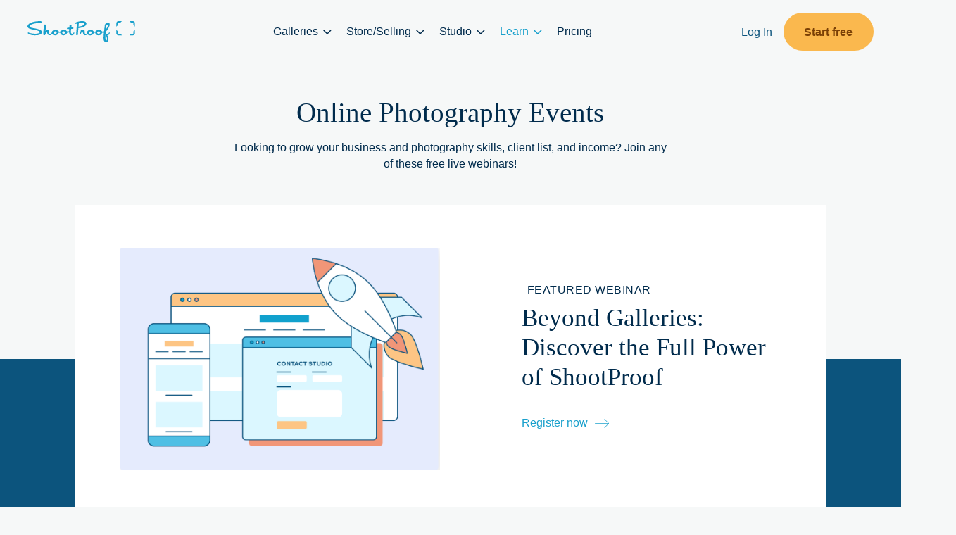

--- FILE ---
content_type: text/html; charset=UTF-8
request_url: https://www.shootproof.com/events/
body_size: 25415
content:
<!doctype html>
<html lang="en-US">

<head>
	<meta charset="UTF-8">
	<meta name="viewport" content="width=device-width, initial-scale=1">
	<base href="https://www.shootproof.com">
	<!-- <link rel="preload" href="//cdn.optimizely.com/js/5643979622973440.js" as="script">
    <link rel="preconnect" href="//logx.optimizely.com"> -->
	<link rel="profile" href="https://gmpg.org/xfn/11">
	<link rel="stylesheet" data-pmdelayedstyle="https://use.typekit.net/mcw2ekf.css">
	
	<meta name='robots' content='index, follow, max-image-preview:large, max-snippet:-1, max-video-preview:-1' />
	<style>img:is([sizes="auto" i], [sizes^="auto," i]) { contain-intrinsic-size: 3000px 1500px }</style>
	<script id="cookieyes" type="pmdelayedscript" src="https://cdn-cookieyes.com/client_data/3d2f98409aa41f05026249c5/script.js" data-perfmatters-type="text/javascript" data-cfasync="false" data-no-optimize="1" data-no-defer="1" data-no-minify="1"></script>
	<!-- This site is optimized with the Yoast SEO Premium plugin v26.1 (Yoast SEO v26.7) - https://yoast.com/wordpress/plugins/seo/ -->
	<title>Events Archive - ShootProof</title><link rel="preload" href="https://www.shootproof.com/wp-content/uploads/63f668b043611305bbd83cd3_logo-desktop.svg" as="image" fetchpriority="high"><link rel="preload" href="https://www.shootproof.com/wp-content/uploads/63f66757d82c5d64fcf6269b_logo-mobile.svg" as="image" fetchpriority="high"><link rel="preload" href="https://www.shootproof.com/wp-content/cache/perfmatters/www.shootproof.com/css/archive-event.used.css?ver=1764853413" as="style" /><link rel="stylesheet" id="perfmatters-used-css" href="https://www.shootproof.com/wp-content/cache/perfmatters/www.shootproof.com/css/archive-event.used.css?ver=1764853413" media="all" />
	<link rel="canonical" href="https://www.shootproof.com/events/" />
	<link rel="next" href="https://www.shootproof.com/events/page/2/" />
	<meta property="og:locale" content="en_US" />
	<meta property="og:type" content="website" />
	<meta property="og:title" content="Events Archive" />
	<meta property="og:url" content="https://www.shootproof.com/events/" />
	<meta property="og:site_name" content="ShootProof" />
	<meta name="twitter:card" content="summary_large_image" />
	<meta name="twitter:site" content="@shootproof" />
	<script type="application/ld+json" class="yoast-schema-graph">{"@context":"https://schema.org","@graph":[{"@type":"CollectionPage","@id":"https://www.shootproof.com/events/","url":"https://www.shootproof.com/events/","name":"Events Archive - ShootProof","isPartOf":{"@id":"https://www.shootproof.com/#website"},"primaryImageOfPage":{"@id":"https://www.shootproof.com/events/#primaryimage"},"image":{"@id":"https://www.shootproof.com/events/#primaryimage"},"thumbnailUrl":"https://www.shootproof.com/wp-content/uploads/Screenshot-2026-01-12-at-6.36.30-PM.png","breadcrumb":{"@id":"https://www.shootproof.com/events/#breadcrumb"},"inLanguage":"en-US"},{"@type":"ImageObject","inLanguage":"en-US","@id":"https://www.shootproof.com/events/#primaryimage","url":"https://www.shootproof.com/wp-content/uploads/Screenshot-2026-01-12-at-6.36.30-PM.png","contentUrl":"https://www.shootproof.com/wp-content/uploads/Screenshot-2026-01-12-at-6.36.30-PM.png","width":1060,"height":742,"caption":"A cartoon illustration shows a rocket ship launching from a \"Contact Studio\" form window, with a mobile phone and website window in the background. The image uses a light blue, orange, and white color palette with a clean, minimalist style."},{"@type":"BreadcrumbList","@id":"https://www.shootproof.com/events/#breadcrumb","itemListElement":[{"@type":"ListItem","position":1,"name":"Home","item":"https://www.shootproof.com/"},{"@type":"ListItem","position":2,"name":"Events"}]},{"@type":"WebSite","@id":"https://www.shootproof.com/#website","url":"https://www.shootproof.com/","name":"ShootProof","description":"","publisher":{"@id":"https://www.shootproof.com/#organization"},"potentialAction":[{"@type":"SearchAction","target":{"@type":"EntryPoint","urlTemplate":"https://www.shootproof.com/?s={search_term_string}"},"query-input":{"@type":"PropertyValueSpecification","valueRequired":true,"valueName":"search_term_string"}}],"inLanguage":"en-US"},{"@type":"Organization","@id":"https://www.shootproof.com/#organization","name":"ShootProof","alternateName":"Shootproof.com","url":"https://www.shootproof.com/","logo":{"@type":"ImageObject","inLanguage":"en-US","@id":"https://www.shootproof.com/#/schema/logo/image/","url":"https://www.shootproof.com/wp-content/uploads/5eb33e71ca30b335e7538f79_Media20Kit20-20Navy20logo-p-500.png","contentUrl":"https://www.shootproof.com/wp-content/uploads/5eb33e71ca30b335e7538f79_Media20Kit20-20Navy20logo-p-500.png","width":500,"height":225,"caption":"ShootProof"},"image":{"@id":"https://www.shootproof.com/#/schema/logo/image/"},"sameAs":["https://www.facebook.com/shootproof","https://x.com/shootproof","https://www.instagram.com/shootproof","https://www.linkedin.com/company/shootproof/","https://www.youtube.com/user/ShootProofTV"],"description":"ShootProof helps photography businesses book clients, deliver exceptional client experiences, and drive repeat sales through streamlined galleries, proofing, and sales tools.","email":"support@shootproof.com","telephone":"+1 866-516-5130","legalName":"ShootProof, LLC","foundingDate":"2015-09-15","naics":"541511","numberOfEmployees":{"@type":"QuantitativeValue","minValue":"51","maxValue":"200"}}]}</script>
	<!-- / Yoast SEO Premium plugin. -->


<link rel='dns-prefetch' href='//cdnjs.cloudflare.com' />
<link rel='dns-prefetch' href='//kit.fontawesome.com' />
<link rel='dns-prefetch' href='//cdn.jsdelivr.net' />
<link rel='dns-prefetch' href='//cdn.optimizely.com' />
<link rel="stylesheet" id="wp-block-library-css" media="all" data-pmdelayedstyle="https://www.shootproof.com/wp-includes/css/dist/block-library/style.min.css?ver=6.8.3">
<style id='classic-theme-styles-inline-css'>
/*! This file is auto-generated */
.wp-block-button__link{color:#fff;background-color:#32373c;border-radius:9999px;box-shadow:none;text-decoration:none;padding:calc(.667em + 2px) calc(1.333em + 2px);font-size:1.125em}.wp-block-file__button{background:#32373c;color:#fff;text-decoration:none}
</style>
<link rel="stylesheet" id="wp-components-css" media="all" data-pmdelayedstyle="https://www.shootproof.com/wp-includes/css/dist/components/style.min.css?ver=6.8.3">
<link rel="stylesheet" id="wp-preferences-css" media="all" data-pmdelayedstyle="https://www.shootproof.com/wp-includes/css/dist/preferences/style.min.css?ver=6.8.3">
<link rel="stylesheet" id="wp-block-editor-css" media="all" data-pmdelayedstyle="https://www.shootproof.com/wp-includes/css/dist/block-editor/style.min.css?ver=6.8.3">
<link rel="stylesheet" id="popup-maker-block-library-style-css" media="all" data-pmdelayedstyle="https://www.shootproof.com/wp-content/plugins/popup-maker/dist/packages/block-library-style.css?ver=dbea705cfafe089d65f1">
<style id='global-styles-inline-css'>
:root{--wp--preset--aspect-ratio--square: 1;--wp--preset--aspect-ratio--4-3: 4/3;--wp--preset--aspect-ratio--3-4: 3/4;--wp--preset--aspect-ratio--3-2: 3/2;--wp--preset--aspect-ratio--2-3: 2/3;--wp--preset--aspect-ratio--16-9: 16/9;--wp--preset--aspect-ratio--9-16: 9/16;--wp--preset--color--black: #000000;--wp--preset--color--cyan-bluish-gray: #abb8c3;--wp--preset--color--white: #ffffff;--wp--preset--color--pale-pink: #f78da7;--wp--preset--color--vivid-red: #cf2e2e;--wp--preset--color--luminous-vivid-orange: #ff6900;--wp--preset--color--luminous-vivid-amber: #fcb900;--wp--preset--color--light-green-cyan: #7bdcb5;--wp--preset--color--vivid-green-cyan: #00d084;--wp--preset--color--pale-cyan-blue: #8ed1fc;--wp--preset--color--vivid-cyan-blue: #0693e3;--wp--preset--color--vivid-purple: #9b51e0;--wp--preset--color--kb-palette-7: #18a0cc;--wp--preset--color--kb-palette-8: #888888;--wp--preset--gradient--vivid-cyan-blue-to-vivid-purple: linear-gradient(135deg,rgba(6,147,227,1) 0%,rgb(155,81,224) 100%);--wp--preset--gradient--light-green-cyan-to-vivid-green-cyan: linear-gradient(135deg,rgb(122,220,180) 0%,rgb(0,208,130) 100%);--wp--preset--gradient--luminous-vivid-amber-to-luminous-vivid-orange: linear-gradient(135deg,rgba(252,185,0,1) 0%,rgba(255,105,0,1) 100%);--wp--preset--gradient--luminous-vivid-orange-to-vivid-red: linear-gradient(135deg,rgba(255,105,0,1) 0%,rgb(207,46,46) 100%);--wp--preset--gradient--very-light-gray-to-cyan-bluish-gray: linear-gradient(135deg,rgb(238,238,238) 0%,rgb(169,184,195) 100%);--wp--preset--gradient--cool-to-warm-spectrum: linear-gradient(135deg,rgb(74,234,220) 0%,rgb(151,120,209) 20%,rgb(207,42,186) 40%,rgb(238,44,130) 60%,rgb(251,105,98) 80%,rgb(254,248,76) 100%);--wp--preset--gradient--blush-light-purple: linear-gradient(135deg,rgb(255,206,236) 0%,rgb(152,150,240) 100%);--wp--preset--gradient--blush-bordeaux: linear-gradient(135deg,rgb(254,205,165) 0%,rgb(254,45,45) 50%,rgb(107,0,62) 100%);--wp--preset--gradient--luminous-dusk: linear-gradient(135deg,rgb(255,203,112) 0%,rgb(199,81,192) 50%,rgb(65,88,208) 100%);--wp--preset--gradient--pale-ocean: linear-gradient(135deg,rgb(255,245,203) 0%,rgb(182,227,212) 50%,rgb(51,167,181) 100%);--wp--preset--gradient--electric-grass: linear-gradient(135deg,rgb(202,248,128) 0%,rgb(113,206,126) 100%);--wp--preset--gradient--midnight: linear-gradient(135deg,rgb(2,3,129) 0%,rgb(40,116,252) 100%);--wp--preset--font-size--small: 13px;--wp--preset--font-size--medium: 20px;--wp--preset--font-size--large: 36px;--wp--preset--font-size--x-large: 42px;--wp--preset--spacing--20: 0.44rem;--wp--preset--spacing--30: 0.67rem;--wp--preset--spacing--40: 1rem;--wp--preset--spacing--50: 1.5rem;--wp--preset--spacing--60: 2.25rem;--wp--preset--spacing--70: 3.38rem;--wp--preset--spacing--80: 5.06rem;--wp--preset--shadow--natural: 6px 6px 9px rgba(0, 0, 0, 0.2);--wp--preset--shadow--deep: 12px 12px 50px rgba(0, 0, 0, 0.4);--wp--preset--shadow--sharp: 6px 6px 0px rgba(0, 0, 0, 0.2);--wp--preset--shadow--outlined: 6px 6px 0px -3px rgba(255, 255, 255, 1), 6px 6px rgba(0, 0, 0, 1);--wp--preset--shadow--crisp: 6px 6px 0px rgba(0, 0, 0, 1);}:where(.is-layout-flex){gap: 0.5em;}:where(.is-layout-grid){gap: 0.5em;}body .is-layout-flex{display: flex;}.is-layout-flex{flex-wrap: wrap;align-items: center;}.is-layout-flex > :is(*, div){margin: 0;}body .is-layout-grid{display: grid;}.is-layout-grid > :is(*, div){margin: 0;}:where(.wp-block-columns.is-layout-flex){gap: 2em;}:where(.wp-block-columns.is-layout-grid){gap: 2em;}:where(.wp-block-post-template.is-layout-flex){gap: 1.25em;}:where(.wp-block-post-template.is-layout-grid){gap: 1.25em;}.has-black-color{color: var(--wp--preset--color--black) !important;}.has-cyan-bluish-gray-color{color: var(--wp--preset--color--cyan-bluish-gray) !important;}.has-white-color{color: var(--wp--preset--color--white) !important;}.has-pale-pink-color{color: var(--wp--preset--color--pale-pink) !important;}.has-vivid-red-color{color: var(--wp--preset--color--vivid-red) !important;}.has-luminous-vivid-orange-color{color: var(--wp--preset--color--luminous-vivid-orange) !important;}.has-luminous-vivid-amber-color{color: var(--wp--preset--color--luminous-vivid-amber) !important;}.has-light-green-cyan-color{color: var(--wp--preset--color--light-green-cyan) !important;}.has-vivid-green-cyan-color{color: var(--wp--preset--color--vivid-green-cyan) !important;}.has-pale-cyan-blue-color{color: var(--wp--preset--color--pale-cyan-blue) !important;}.has-vivid-cyan-blue-color{color: var(--wp--preset--color--vivid-cyan-blue) !important;}.has-vivid-purple-color{color: var(--wp--preset--color--vivid-purple) !important;}.has-black-background-color{background-color: var(--wp--preset--color--black) !important;}.has-cyan-bluish-gray-background-color{background-color: var(--wp--preset--color--cyan-bluish-gray) !important;}.has-white-background-color{background-color: var(--wp--preset--color--white) !important;}.has-pale-pink-background-color{background-color: var(--wp--preset--color--pale-pink) !important;}.has-vivid-red-background-color{background-color: var(--wp--preset--color--vivid-red) !important;}.has-luminous-vivid-orange-background-color{background-color: var(--wp--preset--color--luminous-vivid-orange) !important;}.has-luminous-vivid-amber-background-color{background-color: var(--wp--preset--color--luminous-vivid-amber) !important;}.has-light-green-cyan-background-color{background-color: var(--wp--preset--color--light-green-cyan) !important;}.has-vivid-green-cyan-background-color{background-color: var(--wp--preset--color--vivid-green-cyan) !important;}.has-pale-cyan-blue-background-color{background-color: var(--wp--preset--color--pale-cyan-blue) !important;}.has-vivid-cyan-blue-background-color{background-color: var(--wp--preset--color--vivid-cyan-blue) !important;}.has-vivid-purple-background-color{background-color: var(--wp--preset--color--vivid-purple) !important;}.has-black-border-color{border-color: var(--wp--preset--color--black) !important;}.has-cyan-bluish-gray-border-color{border-color: var(--wp--preset--color--cyan-bluish-gray) !important;}.has-white-border-color{border-color: var(--wp--preset--color--white) !important;}.has-pale-pink-border-color{border-color: var(--wp--preset--color--pale-pink) !important;}.has-vivid-red-border-color{border-color: var(--wp--preset--color--vivid-red) !important;}.has-luminous-vivid-orange-border-color{border-color: var(--wp--preset--color--luminous-vivid-orange) !important;}.has-luminous-vivid-amber-border-color{border-color: var(--wp--preset--color--luminous-vivid-amber) !important;}.has-light-green-cyan-border-color{border-color: var(--wp--preset--color--light-green-cyan) !important;}.has-vivid-green-cyan-border-color{border-color: var(--wp--preset--color--vivid-green-cyan) !important;}.has-pale-cyan-blue-border-color{border-color: var(--wp--preset--color--pale-cyan-blue) !important;}.has-vivid-cyan-blue-border-color{border-color: var(--wp--preset--color--vivid-cyan-blue) !important;}.has-vivid-purple-border-color{border-color: var(--wp--preset--color--vivid-purple) !important;}.has-vivid-cyan-blue-to-vivid-purple-gradient-background{background: var(--wp--preset--gradient--vivid-cyan-blue-to-vivid-purple) !important;}.has-light-green-cyan-to-vivid-green-cyan-gradient-background{background: var(--wp--preset--gradient--light-green-cyan-to-vivid-green-cyan) !important;}.has-luminous-vivid-amber-to-luminous-vivid-orange-gradient-background{background: var(--wp--preset--gradient--luminous-vivid-amber-to-luminous-vivid-orange) !important;}.has-luminous-vivid-orange-to-vivid-red-gradient-background{background: var(--wp--preset--gradient--luminous-vivid-orange-to-vivid-red) !important;}.has-very-light-gray-to-cyan-bluish-gray-gradient-background{background: var(--wp--preset--gradient--very-light-gray-to-cyan-bluish-gray) !important;}.has-cool-to-warm-spectrum-gradient-background{background: var(--wp--preset--gradient--cool-to-warm-spectrum) !important;}.has-blush-light-purple-gradient-background{background: var(--wp--preset--gradient--blush-light-purple) !important;}.has-blush-bordeaux-gradient-background{background: var(--wp--preset--gradient--blush-bordeaux) !important;}.has-luminous-dusk-gradient-background{background: var(--wp--preset--gradient--luminous-dusk) !important;}.has-pale-ocean-gradient-background{background: var(--wp--preset--gradient--pale-ocean) !important;}.has-electric-grass-gradient-background{background: var(--wp--preset--gradient--electric-grass) !important;}.has-midnight-gradient-background{background: var(--wp--preset--gradient--midnight) !important;}.has-small-font-size{font-size: var(--wp--preset--font-size--small) !important;}.has-medium-font-size{font-size: var(--wp--preset--font-size--medium) !important;}.has-large-font-size{font-size: var(--wp--preset--font-size--large) !important;}.has-x-large-font-size{font-size: var(--wp--preset--font-size--x-large) !important;}
:where(.wp-block-post-template.is-layout-flex){gap: 1.25em;}:where(.wp-block-post-template.is-layout-grid){gap: 1.25em;}
:where(.wp-block-columns.is-layout-flex){gap: 2em;}:where(.wp-block-columns.is-layout-grid){gap: 2em;}
:root :where(.wp-block-pullquote){font-size: 1.5em;line-height: 1.6;}
</style>
<link rel="stylesheet" id="bcct_style-css" media="all" data-pmdelayedstyle="https://www.shootproof.com/wp-content/plugins/better-click-to-tweet/assets/css/styles.css?ver=3.0">
<link rel="stylesheet" id="megamenu-css" media="all" data-pmdelayedstyle="https://www.shootproof.com/wp-content/uploads/maxmegamenu/style.css?ver=949e98">
<link rel="stylesheet" id="shootproof-blog-css" media="all" data-pmdelayedstyle="https://www.shootproof.com/wp-content/themes/wordherd-gutenberg/css/shootproof.css?ver=1.2.881">
<link rel="stylesheet" id="wordherd-style-css" media="all" data-pmdelayedstyle="https://www.shootproof.com/wp-content/themes/wordherd-gutenberg/style.css?ver=1.2.881">
<link rel="stylesheet" id="wordherd-extra-styles-css" media="all" data-pmdelayedstyle="https://www.shootproof.com/wp-content/themes/wordherd-gutenberg/css/extra-styles.css?ver=1.2.881">
<link rel="stylesheet" id="wordherd-extra-styles-again-css" media="all" data-pmdelayedstyle="https://www.shootproof.com/wp-content/themes/wordherd-gutenberg/css/third-styles.css?ver=1.2.881">
<link rel="stylesheet" id="slick-css-css" media="all" data-pmdelayedstyle="https://www.shootproof.com/wp-content/themes/wordherd-gutenberg/slick/slick.css?ver=6.8.3">
<style id='kadence-blocks-global-variables-inline-css'>
:root {--global-kb-font-size-sm:clamp(0.8rem, 0.73rem + 0.217vw, 0.9rem);--global-kb-font-size-md:clamp(1.1rem, 0.995rem + 0.326vw, 1.25rem);--global-kb-font-size-lg:clamp(1.75rem, 1.576rem + 0.543vw, 2rem);--global-kb-font-size-xl:clamp(2.25rem, 1.728rem + 1.63vw, 3rem);--global-kb-font-size-xxl:clamp(2.5rem, 1.456rem + 3.26vw, 4rem);--global-kb-font-size-xxxl:clamp(2.75rem, 0.489rem + 7.065vw, 6rem);}:root {--global-palette1: #3182CE;--global-palette2: #2B6CB0;--global-palette3: #1A202C;--global-palette4: #2D3748;--global-palette5: #4A5568;--global-palette6: #718096;--global-palette7: #EDF2F7;--global-palette8: #F7FAFC;--global-palette9: #ffffff;}
</style>
<style id="kadence_blocks_palette_css">:root .has-kb-palette-7-color{color:#18a0cc}:root .has-kb-palette-7-background-color{background-color:#18a0cc}:root .has-kb-palette-8-color{color:#fab84e}:root .has-kb-palette-8-background-color{background-color:#fab84e}:root .has-kb-palette-8-color{color:#888888}:root .has-kb-palette-8-background-color{background-color:#888888}</style><script src="https://www.shootproof.com/wp-includes/js/jquery/jquery.min.js?ver=3.7.1" id="jquery-core-js"></script>
<script src="https://cdnjs.cloudflare.com/ajax/libs/jquery-cookie/1.4.1/jquery.cookie.js?ver=1.4.1" id="sp-jquery-cookie-js"></script>
<script src="https://www.shootproof.com/wp-content/cache/perfmatters/www.shootproof.com/minify/1e43212d8d2c.sp-non-homepage-cookie-redirect.min.js" id="sp-non-homepage-redirect-js" type="pmdelayedscript" data-cfasync="false" data-no-optimize="1" data-no-defer="1" data-no-minify="1"></script>
<script src="https://cdn.optimizely.com/js/5643979622973440.js?ver=1.2.881" id="optimizely-js"></script>
  <!-- functions.php custom_head_scripts -->

<!-- US OH --><script type="pmdelayedscript" data-cfasync="false" data-no-optimize="1" data-no-defer="1" data-no-minify="1">
      window.dataLayer = window.dataLayer || [];
      function gtag(){dataLayer.push(arguments);}
      gtag('consent', 'default', {"ad_storage":"granted","ad_user_data":"granted","ad_personalization":"granted","analytics_storage":"granted","functionality_storage":"granted","personalization_storage":"granted","security_storage":"granted","wait_for_update":2000});
      gtag('set', 'ads_data_redaction', true);
      gtag('set', 'url_passthrough', true);
  </script>
  <!-- Google Tag Manager -->
  <script type="pmdelayedscript" data-cfasync="false" data-no-optimize="1" data-no-defer="1" data-no-minify="1">(function (w, d, s, l, i) {
      w[l] = w[l] || []; w[l].push({
        'gtm.start':
          new Date().getTime(), event: 'gtm.js'
      }); var f = d.getElementsByTagName(s)[0],
        j = d.createElement(s), dl = l != 'dataLayer' ? '&l=' + l : ''; j.async = true; j.src =
          'https://www.googletagmanager.com/gtm.js?id=' + i + dl; f.parentNode.insertBefore(j, f);
    })(window, document, 'script', 'dataLayer', 'GTM-MCJK6GS');</script>
  <!-- End Google Tag Manager -->

  <!-- Hotjar Tracking Code for https://shootproofdev.wpenginepowered.com/ -->
  <script type="pmdelayedscript" data-cfasync="false" data-no-optimize="1" data-no-defer="1" data-no-minify="1">
    (function (h, o, t, j, a, r) {
      h.hj = h.hj || function () { (h.hj.q = h.hj.q || []).push(arguments) };
      h._hjSettings = { hjid: 2926038, hjsv: 6 };
      a = o.getElementsByTagName('head')[0];
      r = o.createElement('script'); r.async = 1;
      r.src = t + h._hjSettings.hjid + j + h._hjSettings.hjsv;
      a.appendChild(r);
    })(window, document, 'https://static.hotjar.com/c/hotjar-', '.js?sv=');
  </script>

  <script type="pmdelayedscript" data-cfasync="false" data-no-optimize="1" data-no-defer="1" data-no-minify="1">
    if (typeof document.referrer != undefined && document.referrer.length > 0 && !document.referrer.includes('shootproof.com')) {
      document.cookie = 'hear_about_us_referrer=' + encodeURIComponent(document.referrer) + ';path=/;domain=shootproof.com;max-age=1200';
    }
  </script>

  <!-- functions.php end custom_head_scripts -->
  		<style type="text/css">
					.site-title,
			.site-description {
				position: absolute;
				clip: rect(1px, 1px, 1px, 1px);
				}
					</style>
		<link rel="icon" href="https://www.shootproof.com/wp-content/uploads/5e5fc9d32793211a816496ae_favicon_32.png" sizes="32x32" />
<link rel="icon" href="https://www.shootproof.com/wp-content/uploads/5e5fc9d32793211a816496ae_favicon_32.png" sizes="192x192" />
<link rel="apple-touch-icon" href="https://www.shootproof.com/wp-content/uploads/5e5fc9d32793211a816496ae_favicon_32.png" />
<meta name="msapplication-TileImage" content="https://www.shootproof.com/wp-content/uploads/5e5fc9d32793211a816496ae_favicon_32.png" />
		<style id="wp-custom-css">
			.plans-testimonials_testimonials-wrapper {
	position: relative;
	height: 825px;
	overflow: hidden;
}
.plans-testimonials_top-wrapper,
.plans-testimonials_bottom-wrapper {
	position: absolute;	
}
.plans-testimonials_bottom-wrapper {
	top: 410px;
}
.plans-testimonials_bottom-wrapper.plans-booking-testimonials_bottom-wrapper {
	top:350px;
}
#mega-menu-wrap-menu-1 #mega-menu-menu-1 li.mega-menu-item-has-children > a.mega-menu-link > span.mega-indicator:after {
	font-family: "Font Awesome 6 Pro";
	content:'\f107'
}		</style>
		<style type="text/css">/** Mega Menu CSS: fs **/</style>
<noscript><style>.perfmatters-lazy[data-src]{display:none !important;}</style></noscript><style>.perfmatters-lazy-youtube{position:relative;width:100%;max-width:100%;height:0;padding-bottom:56.23%;overflow:hidden}.perfmatters-lazy-youtube img{position:absolute;top:0;right:0;bottom:0;left:0;display:block;width:100%;max-width:100%;height:auto;margin:auto;border:none;cursor:pointer;transition:.5s all;-webkit-transition:.5s all;-moz-transition:.5s all}.perfmatters-lazy-youtube img:hover{-webkit-filter:brightness(75%)}.perfmatters-lazy-youtube .play{position:absolute;top:50%;left:50%;right:auto;width:68px;height:48px;margin-left:-34px;margin-top:-24px;background:url(https://www.shootproof.com/wp-content/plugins/perfmatters/img/youtube.svg) no-repeat;background-position:center;background-size:cover;pointer-events:none;filter:grayscale(1)}.perfmatters-lazy-youtube:hover .play{filter:grayscale(0)}.perfmatters-lazy-youtube iframe{position:absolute;top:0;left:0;width:100%;height:100%;z-index:99}.perfmatters-lazy.pmloaded,.perfmatters-lazy.pmloaded>img,.perfmatters-lazy>img.pmloaded,.perfmatters-lazy[data-ll-status=entered]{animation:500ms pmFadeIn}@keyframes pmFadeIn{0%{opacity:0}100%{opacity:1}}</style>	
</head>

<body class="archive post-type-archive post-type-archive-event wp-custom-logo wp-theme-wordherd-gutenberg mega-menu-menu-1 mega-menu-menu-2 hfeed">
	  <!-- functions.php add_gtm_noscript -->
  <!-- Google Tag Manager (noscript) -->
  <noscript><iframe src="https://www.googletagmanager.com/ns.html?id=GTM-MCJK6GS" height="0" width="0"
      style="display:none;visibility:hidden"></iframe></noscript>
  <!-- End Google Tag Manager (noscript) -->
  <!-- functions.php end add_gtm_noscript -->
  	<div id="page" class="site">
		<a class="skip-link screen-reader-text" href="#primary">Skip to content</a>
				<header id="header" class="site-header">
			<style>.kb-row-layout-id51_b53fb3-27 > .kt-row-column-wrap{align-content:center;}:where(.kb-row-layout-id51_b53fb3-27 > .kt-row-column-wrap) > .wp-block-kadence-column{justify-content:center;}.kb-row-layout-id51_b53fb3-27 > .kt-row-column-wrap{column-gap:var(--global-kb-gap-md, 2rem);row-gap:var(--global-kb-gap-md, 2rem);max-width:100%;margin-left:auto;margin-right:auto;padding-top:0rem;padding-right:0rem;padding-bottom:0rem;padding-left:0rem;grid-template-columns:minmax(0, 1fr);}.kb-row-layout-id51_b53fb3-27 > .kt-row-layout-overlay{opacity:0.30;}@media all and (max-width: 1024px){.kb-row-layout-id51_b53fb3-27 > .kt-row-column-wrap{grid-template-columns:minmax(0, 1fr);}}@media all and (max-width: 767px){.kb-row-layout-id51_b53fb3-27 > .kt-row-column-wrap{grid-template-columns:minmax(0, 1fr);}}</style><div class="kb-row-layout-wrap kb-row-layout-id51_b53fb3-27 alignnone wp-block-kadence-rowlayout" id="regular-nav"><div class="kt-row-column-wrap kt-has-1-columns kt-row-layout-equal kt-tab-layout-inherit kt-mobile-layout-row kt-row-valign-middle">
<style>.kadence-column51_7cff7c-40 > .kt-inside-inner-col{display:flex;}.kadence-column51_7cff7c-40 > .kt-inside-inner-col{padding-right:0px;padding-left:0px;}.kadence-column51_7cff7c-40 > .kt-inside-inner-col,.kadence-column51_7cff7c-40 > .kt-inside-inner-col:before{border-top-left-radius:0px;border-top-right-radius:0px;border-bottom-right-radius:0px;border-bottom-left-radius:0px;}.kadence-column51_7cff7c-40 > .kt-inside-inner-col{column-gap:var(--global-kb-gap-sm, 1rem);}.kadence-column51_7cff7c-40 > .kt-inside-inner-col{flex-direction:row;flex-wrap:wrap;align-items:center;justify-content:space-between;}.kadence-column51_7cff7c-40 > .kt-inside-inner-col > *, .kadence-column51_7cff7c-40 > .kt-inside-inner-col > figure.wp-block-image, .kadence-column51_7cff7c-40 > .kt-inside-inner-col > figure.wp-block-kadence-image{margin-top:0px;margin-bottom:0px;}.kadence-column51_7cff7c-40 > .kt-inside-inner-col > .kb-image-is-ratio-size{flex-grow:1;}.kadence-column51_7cff7c-40 > .kt-inside-inner-col:before{opacity:0.3;}.kadence-column51_7cff7c-40{position:relative;}@media all and (max-width: 1024px){.kadence-column51_7cff7c-40 > .kt-inside-inner-col{flex-direction:row;flex-wrap:wrap;align-items:center;justify-content:space-between;}}@media all and (min-width: 768px) and (max-width: 1024px){.kadence-column51_7cff7c-40 > .kt-inside-inner-col > *, .kadence-column51_7cff7c-40 > .kt-inside-inner-col > figure.wp-block-image, .kadence-column51_7cff7c-40 > .kt-inside-inner-col > figure.wp-block-kadence-image{margin-top:0px;margin-bottom:0px;}.kadence-column51_7cff7c-40 > .kt-inside-inner-col > .kb-image-is-ratio-size{flex-grow:1;}}@media all and (max-width: 767px){.kadence-column51_7cff7c-40 > .kt-inside-inner-col{flex-direction:row;flex-wrap:wrap;justify-content:flex-start;justify-content:space-between;}.kadence-column51_7cff7c-40 > .kt-inside-inner-col > *, .kadence-column51_7cff7c-40 > .kt-inside-inner-col > figure.wp-block-image, .kadence-column51_7cff7c-40 > .kt-inside-inner-col > figure.wp-block-kadence-image{margin-top:0px;margin-bottom:0px;}.kadence-column51_7cff7c-40 > .kt-inside-inner-col > .kb-image-is-ratio-size{flex-grow:1;}}</style>
<div class="wp-block-kadence-column kadence-column51_7cff7c-40 kb-section-dir-horizontal inner-column-1"><div class="kt-inside-inner-col"><div class="wp-block-site-logo"><a href="https://www.shootproof.com/" class="custom-logo-link" rel="home"><img data-perfmatters-preload decoding="async" width="180" height="35" src="https://www.shootproof.com/wp-content/uploads/63f668b043611305bbd83cd3_logo-desktop.svg" class="custom-logo" alt="ShootProof Logo" fetchpriority="high"></a></div>

<nav id="mega-menu-wrap-menu-1" class="mega-menu-wrap"><div class="mega-menu-toggle"><div class="mega-toggle-blocks-left"><div class='mega-toggle-block mega-logo-block mega-toggle-block-1' id='mega-toggle-block-1'><a class="mega-menu-logo" href="/" target="_self"><img decoding="async" class="mega-menu-logo perfmatters-lazy" src="data:image/svg+xml,%3Csvg%20xmlns=&#039;http://www.w3.org/2000/svg&#039;%20width=&#039;0&#039;%20height=&#039;0&#039;%20viewBox=&#039;0%200%200%200&#039;%3E%3C/svg%3E" alt="ShootProof Logo" data-src="https://www.shootproof.com/wp-content/uploads/63f668b043611305bbd83cd3_logo-desktop.svg" /><noscript><img decoding="async" class="mega-menu-logo" src="https://www.shootproof.com/wp-content/uploads/63f668b043611305bbd83cd3_logo-desktop.svg" alt="ShootProof Logo" /></noscript></a></div><div class='mega-toggle-block mega-logo-block mega-toggle-block-2' id='mega-toggle-block-2'><a class="mega-menu-logo" href="/" target="_self"><img data-perfmatters-preload decoding="async" class="mega-menu-logo" src="https://www.shootproof.com/wp-content/uploads/63f66757d82c5d64fcf6269b_logo-mobile.svg" alt="63f66757d82c5d64fcf6269b_logo mobile" fetchpriority="high"></a></div></div><div class="mega-toggle-blocks-center"><div class='mega-toggle-block mega-spacer-block mega-toggle-block-3' id='mega-toggle-block-3'></div></div><div class="mega-toggle-blocks-right"><div class='mega-toggle-block mega-html-block mega-toggle-block-4' id='mega-toggle-block-4'><a id="logged-in-upgrade-btn" href="https://studio.shootproof.com/account/planbilling" class="navbar_button mobile-cta w-button">Upgrade Plan</a></div><div class='mega-toggle-block mega-html-block mega-toggle-block-5' id='mega-toggle-block-5'><a id="navigation-main-cta-mobile-3" href="https://studio.shootproof.com/signup" class="navbar_button mobile-cta w-button">Start free</a></div><div class='mega-toggle-block mega-spacer-block mega-toggle-block-6' id='mega-toggle-block-6'></div><div class='mega-toggle-block mega-menu-toggle-animated-block mega-toggle-block-7' id='mega-toggle-block-7'><button aria-label="Toggle Menu" class="mega-toggle-animated mega-toggle-animated-slider" type="button" aria-expanded="false">
                  <span class="mega-toggle-animated-box">
                    <span class="mega-toggle-animated-inner"></span>
                  </span>
                </button></div></div></div><ul id="mega-menu-menu-1" class="mega-menu max-mega-menu mega-menu-horizontal mega-no-js" data-event="click" data-effect="fade" data-effect-speed="200" data-effect-mobile="slide" data-effect-speed-mobile="200" data-mobile-force-width="body" data-second-click="go" data-document-click="collapse" data-vertical-behaviour="accordion" data-breakpoint="991" data-unbind="true" data-mobile-state="collapse_all" data-mobile-direction="vertical" data-hover-intent-timeout="300" data-hover-intent-interval="100" data-overlay-desktop="false" data-overlay-mobile="false"><li class="mega-menu-item mega-menu-item-type-custom mega-menu-item-object-custom mega-menu-item-has-children mega-align-bottom-left mega-menu-flyout mega-menu-item-74" id="mega-menu-item-74"><a class="mega-menu-link" aria-expanded="false" tabindex="0">Galleries<span class="mega-indicator" aria-hidden="true"></span></a>
<ul class="mega-sub-menu">
<li class="mega-menu-item mega-menu-item-type-custom mega-menu-item-object-custom mega-has-description mega-menu-item-156" id="mega-menu-item-156"><a class="mega-menu-link" href="/online-photo-galleries/"><span class="mega-description-group"><span class="mega-menu-title">Client Galleries</span><span class="mega-menu-description">Elevate the way you showcase, share, and sell photos</span></span></a></li><li class="mega-menu-item mega-menu-item-type-custom mega-menu-item-object-custom mega-has-description mega-menu-item-157" id="mega-menu-item-157"><a class="mega-menu-link" href="/features/mobile-apps/"><span class="mega-description-group"><span class="mega-menu-title">Mobile Apps</span><span class="mega-menu-description">Impress clients by delivering photos in a custom app</span></span></a></li><li class="mega-menu-item mega-menu-item-type-custom mega-menu-item-object-custom mega-has-description mega-menu-item-158" id="mega-menu-item-158"><a class="mega-menu-link" href="/features/proofing/"><span class="mega-description-group"><span class="mega-menu-title">Proofing</span><span class="mega-menu-description">Make proofing photos easy — and faster than ever</span></span></a></li></ul>
</li><li class="mega-menu-item mega-menu-item-type-custom mega-menu-item-object-custom mega-menu-item-has-children mega-align-bottom-left mega-menu-flyout mega-menu-item-75" id="mega-menu-item-75"><a class="mega-menu-link" aria-expanded="false" tabindex="0">Store/Selling<span class="mega-indicator" aria-hidden="true"></span></a>
<ul class="mega-sub-menu">
<li class="mega-menu-item mega-menu-item-type-custom mega-menu-item-object-custom mega-has-description mega-menu-item-91" id="mega-menu-item-91"><a class="mega-menu-link" href="/features/online-photo-store/"><span class="mega-description-group"><span class="mega-menu-title">Online Photo Store</span><span class="mega-menu-description">Sell prints, heirloom products, digital images, and more</span></span></a></li><li class="mega-menu-item mega-menu-item-type-custom mega-menu-item-object-custom mega-has-description mega-menu-item-159" id="mega-menu-item-159"><a class="mega-menu-link" href="/features/marketing/"><span class="mega-description-group"><span class="mega-menu-title">Marketing</span><span class="mega-menu-description">Boost sales with easy-to-use email campaigns and more</span></span></a></li></ul>
</li><li class="mega-menu-item mega-menu-item-type-custom mega-menu-item-object-custom mega-menu-item-has-children mega-align-bottom-left mega-menu-flyout mega-menu-item-90" id="mega-menu-item-90"><a class="mega-menu-link" aria-expanded="false" tabindex="0">Studio<span class="mega-indicator" aria-hidden="true"></span></a>
<ul class="mega-sub-menu">
<li class="mega-menu-item mega-menu-item-type-custom mega-menu-item-object-custom mega-has-description mega-menu-item-160" id="mega-menu-item-160"><a class="mega-menu-link" href="/features/portfolio-website/"><span class="mega-description-group"><span class="mega-menu-title">Portfolio Website</span><span class="mega-menu-description">Build a simple, professional portfolio in seconds</span></span></a></li><li class="mega-menu-item mega-menu-item-type-custom mega-menu-item-object-custom mega-has-description mega-menu-item-161" id="mega-menu-item-161"><a class="mega-menu-link" href="/features/contracts-for-photographers/"><span class="mega-description-group"><span class="mega-menu-title">Contracts</span><span class="mega-menu-description">Protect your business with customizable contracts</span></span></a></li><li class="mega-menu-item mega-menu-item-type-custom mega-menu-item-object-custom mega-has-description mega-menu-item-162" id="mega-menu-item-162"><a class="mega-menu-link" href="/features/invoices-for-photographers/"><span class="mega-description-group"><span class="mega-menu-title">Invoices</span><span class="mega-menu-description">Get paid faster (and pay $0 commission fees)</span></span></a></li><li class="mega-menu-item mega-menu-item-type-post_type mega-menu-item-object-page mega-has-description mega-menu-item-12154" id="mega-menu-item-12154"><a class="mega-menu-link" href="https://www.shootproof.com/features/booking/"><span class="mega-description-group"><span class="mega-menu-title">Booking</span><span class="mega-menu-description">Enable clients to book their own sessions and pay online.</span></span></a></li></ul>
</li><li class="mega-menu-item mega-menu-item-type-custom mega-menu-item-object-custom mega-current-menu-ancestor mega-current-menu-parent mega-menu-item-has-children mega-align-bottom-left mega-menu-flyout mega-menu-item-154" id="mega-menu-item-154"><a class="mega-menu-link" aria-expanded="false" tabindex="0">Learn<span class="mega-indicator" aria-hidden="true"></span></a>
<ul class="mega-sub-menu">
<li class="mega-menu-item mega-menu-item-type-custom mega-menu-item-object-custom mega-has-description mega-menu-item-163" id="mega-menu-item-163"><a class="mega-menu-link" href="/blog/"><span class="mega-description-group"><span class="mega-menu-title">Blog</span><span class="mega-menu-description">Photography insights, business tips, the latest news and more</span></span></a></li><li class="mega-menu-item mega-menu-item-type-custom mega-menu-item-object-custom mega-current-menu-item mega-has-description mega-menu-item-164" id="mega-menu-item-164"><a class="mega-menu-link" href="/events/" aria-current="page"><span class="mega-description-group"><span class="mega-menu-title">Events &#038; Webinars</span><span class="mega-menu-description">Free webinars for tips and strategies to improve your photography business</span></span></a></li><li class="mega-menu-item mega-menu-item-type-custom mega-menu-item-object-custom mega-has-description mega-menu-item-165" id="mega-menu-item-165"><a class="mega-menu-link" href="/onboarding/"><span class="mega-description-group"><span class="mega-menu-title">Onboarding</span><span class="mega-menu-description">Quickly get started setting up your photography studio</span></span></a></li></ul>
</li><li class="mega-menu-item mega-menu-item-type-custom mega-menu-item-object-custom mega-align-bottom-left mega-menu-flyout mega-menu-item-155" id="mega-menu-item-155"><a class="mega-menu-link" href="/plans/" tabindex="0">Pricing</a></li><li class="mega-mobile-text mega-menu-login mega-menu-item mega-menu-item-type-custom mega-menu-item-object-custom mega-align-bottom-left mega-menu-flyout mega-menu-item-8562 mobile-text menu-login" id="mega-menu-item-8562"><a class="mega-menu-link" href="https://studio.shootproof.com/v2/login" tabindex="0">Log In</a></li><li class="mega-mobile-text mega-menu-button-gold mega-menu-item mega-menu-item-type-custom mega-menu-item-object-custom mega-align-bottom-left mega-menu-flyout mega-menu-item-8563 mobile-text menu-button-gold" id="mega-menu-item-8563"><a class="mega-menu-link" href="https://studio.shootproof.com/signup" tabindex="0">Start free</a></li></ul></nav>

<style>.kb-row-layout-id51_e02611-9f > .kt-row-column-wrap{align-content:center;}:where(.kb-row-layout-id51_e02611-9f > .kt-row-column-wrap) > .wp-block-kadence-column{justify-content:center;}.kb-row-layout-id51_e02611-9f > .kt-row-column-wrap{column-gap:var(--global-kb-gap-md, 2rem);row-gap:var(--global-kb-gap-md, 2rem);padding-top:0px;padding-right:0px;padding-bottom:0px;padding-left:0px;grid-template-columns:minmax(0, 1fr);}.kb-row-layout-id51_e02611-9f > .kt-row-layout-overlay{opacity:0.30;}@media all and (max-width: 1024px){.kb-row-layout-id51_e02611-9f > .kt-row-column-wrap{grid-template-columns:minmax(0, 1fr);}}@media all and (max-width: 767px){.kb-row-layout-id51_e02611-9f > .kt-row-column-wrap{grid-template-columns:minmax(0, 1fr);}}</style><div class="kb-row-layout-wrap kb-row-layout-id51_e02611-9f alignnone cta-links wp-block-kadence-rowlayout"><div class="kt-row-column-wrap kt-has-1-columns kt-row-layout-equal kt-tab-layout-inherit kt-mobile-layout-row kt-row-valign-middle">
<style>.kadence-column51_453a9e-04 > .kt-inside-inner-col{display:flex;}.kadence-column51_453a9e-04 > .kt-inside-inner-col,.kadence-column51_453a9e-04 > .kt-inside-inner-col:before{border-top-left-radius:0px;border-top-right-radius:0px;border-bottom-right-radius:0px;border-bottom-left-radius:0px;}.kadence-column51_453a9e-04 > .kt-inside-inner-col{column-gap:var(--global-kb-gap-sm, 1rem);}.kadence-column51_453a9e-04 > .kt-inside-inner-col{flex-direction:row;flex-wrap:wrap;align-items:center;}.kadence-column51_453a9e-04 > .kt-inside-inner-col > *, .kadence-column51_453a9e-04 > .kt-inside-inner-col > figure.wp-block-image, .kadence-column51_453a9e-04 > .kt-inside-inner-col > figure.wp-block-kadence-image{margin-top:0px;margin-bottom:0px;}.kadence-column51_453a9e-04 > .kt-inside-inner-col > .kb-image-is-ratio-size{flex-grow:1;}.kadence-column51_453a9e-04 > .kt-inside-inner-col:before{opacity:0.3;}.kadence-column51_453a9e-04{position:relative;}@media all and (max-width: 1024px){.kadence-column51_453a9e-04 > .kt-inside-inner-col{flex-direction:row;flex-wrap:wrap;align-items:center;}}@media all and (min-width: 768px) and (max-width: 1024px){.kadence-column51_453a9e-04 > .kt-inside-inner-col > *, .kadence-column51_453a9e-04 > .kt-inside-inner-col > figure.wp-block-image, .kadence-column51_453a9e-04 > .kt-inside-inner-col > figure.wp-block-kadence-image{margin-top:0px;margin-bottom:0px;}.kadence-column51_453a9e-04 > .kt-inside-inner-col > .kb-image-is-ratio-size{flex-grow:1;}}@media all and (max-width: 767px){.kadence-column51_453a9e-04 > .kt-inside-inner-col{flex-direction:row;flex-wrap:wrap;justify-content:flex-start;}.kadence-column51_453a9e-04 > .kt-inside-inner-col > *, .kadence-column51_453a9e-04 > .kt-inside-inner-col > figure.wp-block-image, .kadence-column51_453a9e-04 > .kt-inside-inner-col > figure.wp-block-kadence-image{margin-top:0px;margin-bottom:0px;}.kadence-column51_453a9e-04 > .kt-inside-inner-col > .kb-image-is-ratio-size{flex-grow:1;}}</style>
<div class="wp-block-kadence-column kadence-column51_453a9e-04 kb-section-dir-horizontal cta-links"><div class="kt-inside-inner-col">
<p><a href="https://studio.shootproof.com/v2/login?_gl=1*eel24c*_ga*NTgxNTY0NTYuMTcwOTc0OTE4NA..*_ga_K9NELQWPBM*MTcxMDI2MDg3Ny41LjEuMTcxMDI2MTE2NS4wLjAuMA..">Log In</a></p>


<style>.wp-block-kadence-advancedbtn.kb-btns51_40fcba-59{gap:var(--global-kb-gap-xs, 0.5rem );justify-content:center;align-items:center;}.kt-btns51_40fcba-59 .kt-button{font-weight:normal;font-style:normal;}.kt-btns51_40fcba-59 .kt-btn-wrap-0{margin-right:5px;}.wp-block-kadence-advancedbtn.kt-btns51_40fcba-59 .kt-btn-wrap-0 .kt-button{color:#555555;border-color:#555555;}.wp-block-kadence-advancedbtn.kt-btns51_40fcba-59 .kt-btn-wrap-0 .kt-button:hover, .wp-block-kadence-advancedbtn.kt-btns51_40fcba-59 .kt-btn-wrap-0 .kt-button:focus{color:#ffffff;border-color:#444444;}.wp-block-kadence-advancedbtn.kt-btns51_40fcba-59 .kt-btn-wrap-0 .kt-button::before{display:none;}.wp-block-kadence-advancedbtn.kt-btns51_40fcba-59 .kt-btn-wrap-0 .kt-button:hover, .wp-block-kadence-advancedbtn.kt-btns51_40fcba-59 .kt-btn-wrap-0 .kt-button:focus{background:#444444;}</style>
<div class="wp-block-kadence-advancedbtn kb-buttons-wrap kb-btns51_40fcba-59"><style>ul.menu .wp-block-kadence-advancedbtn .kb-btn51_519f37-2b.kb-button{width:initial;}</style><a class="kb-button kt-button button kb-btn51_519f37-2b kt-btn-size-standard kt-btn-width-type-auto kb-btn-global-fill  kt-btn-has-text-true kt-btn-has-svg-false  kb-button wp-block-kadence-singlebtn" id="dt-nav-cta" href="https://studio.shootproof.com/signup"><span class="kt-btn-inner-text">Start free</span></a></div>
</div></div>

</div></div></div></div>

</div></div>			<style>.kb-row-layout-id12028_3de8d9-78 > .kt-row-column-wrap{align-content:center;}:where(.kb-row-layout-id12028_3de8d9-78 > .kt-row-column-wrap) > .wp-block-kadence-column{justify-content:center;}.kb-row-layout-id12028_3de8d9-78 > .kt-row-column-wrap{column-gap:var(--global-kb-gap-md, 2rem);row-gap:var(--global-kb-gap-md, 2rem);max-width:100%;margin-left:auto;margin-right:auto;padding-top:0rem;padding-right:0rem;padding-bottom:0rem;padding-left:0rem;grid-template-columns:minmax(0, 1fr);}.kb-row-layout-id12028_3de8d9-78 > .kt-row-layout-overlay{opacity:0.30;}@media all and (max-width: 1024px){.kb-row-layout-id12028_3de8d9-78 > .kt-row-column-wrap{grid-template-columns:minmax(0, 1fr);}}@media all and (max-width: 767px){.kb-row-layout-id12028_3de8d9-78 > .kt-row-column-wrap{grid-template-columns:minmax(0, 1fr);}}</style><div class="kb-row-layout-wrap kb-row-layout-id12028_3de8d9-78 alignnone wp-block-kadence-rowlayout" id="return-user-nav"><div class="kt-row-column-wrap kt-has-1-columns kt-row-layout-equal kt-tab-layout-inherit kt-mobile-layout-row kt-row-valign-middle">
<style>.kadence-column12028_bb5843-d0 > .kt-inside-inner-col{display:flex;}.kadence-column12028_bb5843-d0 > .kt-inside-inner-col{padding-right:0px;padding-left:0px;}.kadence-column12028_bb5843-d0 > .kt-inside-inner-col,.kadence-column12028_bb5843-d0 > .kt-inside-inner-col:before{border-top-left-radius:0px;border-top-right-radius:0px;border-bottom-right-radius:0px;border-bottom-left-radius:0px;}.kadence-column12028_bb5843-d0 > .kt-inside-inner-col{column-gap:var(--global-kb-gap-sm, 1rem);}.kadence-column12028_bb5843-d0 > .kt-inside-inner-col{flex-direction:row;flex-wrap:wrap;align-items:center;justify-content:space-between;}.kadence-column12028_bb5843-d0 > .kt-inside-inner-col > *, .kadence-column12028_bb5843-d0 > .kt-inside-inner-col > figure.wp-block-image, .kadence-column12028_bb5843-d0 > .kt-inside-inner-col > figure.wp-block-kadence-image{margin-top:0px;margin-bottom:0px;}.kadence-column12028_bb5843-d0 > .kt-inside-inner-col > .kb-image-is-ratio-size{flex-grow:1;}.kadence-column12028_bb5843-d0 > .kt-inside-inner-col:before{opacity:0.3;}.kadence-column12028_bb5843-d0{position:relative;}@media all and (max-width: 1024px){.kadence-column12028_bb5843-d0 > .kt-inside-inner-col{flex-direction:row;flex-wrap:wrap;align-items:center;justify-content:space-between;}}@media all and (min-width: 768px) and (max-width: 1024px){.kadence-column12028_bb5843-d0 > .kt-inside-inner-col > *, .kadence-column12028_bb5843-d0 > .kt-inside-inner-col > figure.wp-block-image, .kadence-column12028_bb5843-d0 > .kt-inside-inner-col > figure.wp-block-kadence-image{margin-top:0px;margin-bottom:0px;}.kadence-column12028_bb5843-d0 > .kt-inside-inner-col > .kb-image-is-ratio-size{flex-grow:1;}}@media all and (max-width: 767px){.kadence-column12028_bb5843-d0 > .kt-inside-inner-col{flex-direction:row;flex-wrap:wrap;justify-content:flex-start;justify-content:space-between;}.kadence-column12028_bb5843-d0 > .kt-inside-inner-col > *, .kadence-column12028_bb5843-d0 > .kt-inside-inner-col > figure.wp-block-image, .kadence-column12028_bb5843-d0 > .kt-inside-inner-col > figure.wp-block-kadence-image{margin-top:0px;margin-bottom:0px;}.kadence-column12028_bb5843-d0 > .kt-inside-inner-col > .kb-image-is-ratio-size{flex-grow:1;}}</style>
<div class="wp-block-kadence-column kadence-column12028_bb5843-d0 kb-section-dir-horizontal inner-column-1"><div class="kt-inside-inner-col"><div class="wp-block-site-logo"><a href="https://www.shootproof.com/" class="custom-logo-link" rel="home"><img data-perfmatters-preload decoding="async" width="180" height="35" src="https://www.shootproof.com/wp-content/uploads/63f668b043611305bbd83cd3_logo-desktop.svg" class="custom-logo" alt="ShootProof Logo" fetchpriority="high"></a></div>

<nav id="mega-menu-wrap-menu-2" class="mega-menu-wrap"><div class="mega-menu-toggle"><div class="mega-toggle-blocks-left"><div class='mega-toggle-block mega-logo-block mega-toggle-block-1' id='mega-toggle-block-1'><a class="mega-menu-logo" href="/" target="_self"><img decoding="async" class="mega-menu-logo perfmatters-lazy" src="data:image/svg+xml,%3Csvg%20xmlns=&#039;http://www.w3.org/2000/svg&#039;%20width=&#039;0&#039;%20height=&#039;0&#039;%20viewBox=&#039;0%200%200%200&#039;%3E%3C/svg%3E" alt="ShootProof Logo" data-src="https://www.shootproof.com/wp-content/uploads/63f668b043611305bbd83cd3_logo-desktop.svg" /><noscript><img decoding="async" class="mega-menu-logo" src="https://www.shootproof.com/wp-content/uploads/63f668b043611305bbd83cd3_logo-desktop.svg" alt="ShootProof Logo" /></noscript></a></div><div class='mega-toggle-block mega-logo-block mega-toggle-block-2' id='mega-toggle-block-2'><a class="mega-menu-logo" href="/" target="_self"><img data-perfmatters-preload decoding="async" class="mega-menu-logo" src="https://www.shootproof.com/wp-content/uploads/63f66757d82c5d64fcf6269b_logo-mobile.svg" alt="63f66757d82c5d64fcf6269b_logo mobile" fetchpriority="high"></a></div></div><div class="mega-toggle-blocks-center"><div class='mega-toggle-block mega-spacer-block mega-toggle-block-3' id='mega-toggle-block-3'></div></div><div class="mega-toggle-blocks-right"><div class='mega-toggle-block mega-html-block mega-toggle-block-4' id='mega-toggle-block-4'><a id="logged-in-upgrade-btn" href="https://studio.shootproof.com/account/planbilling" class="navbar_button mobile-cta w-button">Upgrade Plan</a></div><div class='mega-toggle-block mega-html-block mega-toggle-block-5' id='mega-toggle-block-5'><a id="navigation-main-cta-mobile-3" href="https://studio.shootproof.com/signup" class="navbar_button mobile-cta w-button">Start free</a></div><div class='mega-toggle-block mega-spacer-block mega-toggle-block-6' id='mega-toggle-block-6'></div><div class='mega-toggle-block mega-menu-toggle-animated-block mega-toggle-block-7' id='mega-toggle-block-7'><button aria-label="Toggle Menu" class="mega-toggle-animated mega-toggle-animated-slider" type="button" aria-expanded="false">
                  <span class="mega-toggle-animated-box">
                    <span class="mega-toggle-animated-inner"></span>
                  </span>
                </button></div></div></div><ul id="mega-menu-menu-2" class="mega-menu max-mega-menu mega-menu-horizontal mega-no-js" data-event="click" data-effect="fade" data-effect-speed="200" data-effect-mobile="slide" data-effect-speed-mobile="200" data-mobile-force-width="body" data-second-click="go" data-document-click="collapse" data-vertical-behaviour="accordion" data-breakpoint="991" data-unbind="true" data-mobile-state="collapse_all" data-mobile-direction="vertical" data-hover-intent-timeout="300" data-hover-intent-interval="100" data-overlay-desktop="false" data-overlay-mobile="false"><li class="mega-menu-item mega-menu-item-type-custom mega-menu-item-object-custom mega-menu-item-has-children mega-align-bottom-left mega-menu-flyout mega-menu-item-12014" id="mega-menu-item-12014"><a class="mega-menu-link" aria-expanded="false" tabindex="0">Get Paid<span class="mega-indicator" aria-hidden="true"></span></a>
<ul class="mega-sub-menu">
<li class="mega-menu-item mega-menu-item-type-custom mega-menu-item-object-custom mega-has-description mega-menu-item-12015" id="mega-menu-item-12015"><a class="mega-menu-link" href="https://studio.shootproof.com/v3/account/acceptpayments"><span class="mega-description-group"><span class="mega-menu-title">Set up ShootProof Pay</span><span class="mega-menu-description">Invoice clients and collect payments in the same tool</span></span></a></li><li class="mega-menu-item mega-menu-item-type-custom mega-menu-item-object-custom mega-has-description mega-menu-item-12016" id="mega-menu-item-12016"><a class="mega-menu-link" href="https://studio.shootproof.com/v3/price-sheet"><span class="mega-description-group"><span class="mega-menu-title">Build a Price Sheet</span><span class="mega-menu-description">Set your own prices and allow clients to purchase prints directly from your galleries</span></span></a></li><li class="mega-menu-item mega-menu-item-type-custom mega-menu-item-object-custom mega-has-description mega-menu-item-12017" id="mega-menu-item-12017"><a class="mega-menu-link" href="https://studio.shootproof.com/invoice"><span class="mega-description-group"><span class="mega-menu-title">Send an invoice</span><span class="mega-menu-description">Look like a professional and get paid fast for session fees, retainers, and more</span></span></a></li></ul>
</li><li class="mega-menu-item mega-menu-item-type-custom mega-menu-item-object-custom mega-menu-item-has-children mega-align-bottom-left mega-menu-flyout mega-menu-item-12018" id="mega-menu-item-12018"><a class="mega-menu-link" aria-expanded="false" tabindex="0">Deliver Photos<span class="mega-indicator" aria-hidden="true"></span></a>
<ul class="mega-sub-menu">
<li class="mega-menu-item mega-menu-item-type-custom mega-menu-item-object-custom mega-has-description mega-menu-item-12019" id="mega-menu-item-12019"><a class="mega-menu-link" href="https://studio.shootproof.com/gallery"><span class="mega-description-group"><span class="mega-menu-title">Edit a gallery</span><span class="mega-menu-description">Elevate the way you deliver photos with beautiful galleries that match your brand</span></span></a></li><li class="mega-menu-item mega-menu-item-type-custom mega-menu-item-object-custom mega-has-description mega-menu-item-12020" id="mega-menu-item-12020"><a class="mega-menu-link" href="https://studio.shootproof.com/email/automation"><span class="mega-description-group"><span class="mega-menu-title">Email my clients</span><span class="mega-menu-description">Sell while you sleep with seasonal deals, flash sales, and gallery expiration reminders</span></span></a></li></ul>
</li><li class="mega-menu-item mega-menu-item-type-custom mega-menu-item-object-custom mega-menu-item-has-children mega-align-bottom-left mega-menu-flyout mega-menu-item-12021" id="mega-menu-item-12021"><a class="mega-menu-link" aria-expanded="false" tabindex="0">Manage my studio<span class="mega-indicator" aria-hidden="true"></span></a>
<ul class="mega-sub-menu">
<li class="mega-menu-item mega-menu-item-type-custom mega-menu-item-object-custom mega-has-description mega-menu-item-12022" id="mega-menu-item-12022"><a class="mega-menu-link" href="https://studio.shootproof.com/v3/contract"><span class="mega-description-group"><span class="mega-menu-title">Create a contract</span><span class="mega-menu-description">Clients can sign anytime, anywhere, on any device</span></span></a></li><li class="mega-menu-item mega-menu-item-type-custom mega-menu-item-object-custom mega-has-description mega-menu-item-12023" id="mega-menu-item-12023"><a class="mega-menu-link" href="https://studio.shootproof.com/brand/homepage"><span class="mega-description-group"><span class="mega-menu-title">Update portfolio website</span><span class="mega-menu-description">Build a simple photography website in seconds, no coding required</span></span></a></li><li class="mega-menu-item mega-menu-item-type-custom mega-menu-item-object-custom mega-has-description mega-menu-item-12306" id="mega-menu-item-12306"><a class="mega-menu-link" href="https://studio.shootproof.com/v3/booking/sign-up"><span class="mega-description-group"><span class="mega-menu-title">Booking</span><span class="mega-menu-description">Enable clients to book their own sessions and pay online.</span></span></a></li></ul>
</li><li class="mega-menu-item mega-menu-item-type-custom mega-menu-item-object-custom mega-current-menu-ancestor mega-current-menu-parent mega-menu-item-has-children mega-align-bottom-left mega-menu-flyout mega-menu-item-12024" id="mega-menu-item-12024"><a class="mega-menu-link" aria-expanded="false" tabindex="0">Learn<span class="mega-indicator" aria-hidden="true"></span></a>
<ul class="mega-sub-menu">
<li class="mega-menu-item mega-menu-item-type-custom mega-menu-item-object-custom mega-has-description mega-menu-item-12025" id="mega-menu-item-12025"><a class="mega-menu-link" href="/blog/"><span class="mega-description-group"><span class="mega-menu-title">Blog</span><span class="mega-menu-description">Photography insights, business tips, the latest news and more</span></span></a></li><li class="mega-menu-item mega-menu-item-type-custom mega-menu-item-object-custom mega-current-menu-item mega-has-description mega-menu-item-12026" id="mega-menu-item-12026"><a class="mega-menu-link" href="/events/" aria-current="page"><span class="mega-description-group"><span class="mega-menu-title">Events &#038; Webinars</span><span class="mega-menu-description">Free webinars for tips and strategies to improve your photography business</span></span></a></li><li class="mega-menu-item mega-menu-item-type-custom mega-menu-item-object-custom mega-has-description mega-menu-item-12027" id="mega-menu-item-12027"><a class="mega-menu-link" href="/onboarding/"><span class="mega-description-group"><span class="mega-menu-title">Onboarding</span><span class="mega-menu-description">Quickly get started setting up your photography studio</span></span></a></li></ul>
</li><li class="mega-mobile-text mega-menu-login mega-menu-item mega-menu-item-type-custom mega-menu-item-object-custom mega-align-bottom-left mega-menu-flyout mega-menu-item-12029 mobile-text menu-login" id="mega-menu-item-12029"><a class="mega-menu-link" href="https://studio.shootproof.com/v2/login" tabindex="0">Open Dashboard</a></li><li class="mega-mobile-text mega-menu-button-gold mega-menu-item mega-menu-item-type-custom mega-menu-item-object-custom mega-align-bottom-left mega-menu-flyout mega-menu-item-12031 mobile-text menu-button-gold" id="mega-menu-item-12031"><a class="mega-menu-link" href="https://studio.shootproof.com/account/planbilling" tabindex="0">Upgrade Plan</a></li></ul></nav>

<style>.kb-row-layout-id12028_fcedca-ec > .kt-row-column-wrap{align-content:center;}:where(.kb-row-layout-id12028_fcedca-ec > .kt-row-column-wrap) > .wp-block-kadence-column{justify-content:center;}.kb-row-layout-id12028_fcedca-ec > .kt-row-column-wrap{column-gap:var(--global-kb-gap-md, 2rem);row-gap:var(--global-kb-gap-md, 2rem);padding-top:0px;padding-right:0px;padding-bottom:0px;padding-left:0px;grid-template-columns:minmax(0, 1fr);}.kb-row-layout-id12028_fcedca-ec > .kt-row-layout-overlay{opacity:0.30;}@media all and (max-width: 1024px){.kb-row-layout-id12028_fcedca-ec > .kt-row-column-wrap{grid-template-columns:minmax(0, 1fr);}}@media all and (max-width: 767px){.kb-row-layout-id12028_fcedca-ec > .kt-row-column-wrap{grid-template-columns:minmax(0, 1fr);}}</style><div class="kb-row-layout-wrap kb-row-layout-id12028_fcedca-ec alignnone cta-links wp-block-kadence-rowlayout"><div class="kt-row-column-wrap kt-has-1-columns kt-row-layout-equal kt-tab-layout-inherit kt-mobile-layout-row kt-row-valign-middle">
<style>.kadence-column12028_98e9da-b3 > .kt-inside-inner-col{display:flex;}.kadence-column12028_98e9da-b3 > .kt-inside-inner-col,.kadence-column12028_98e9da-b3 > .kt-inside-inner-col:before{border-top-left-radius:0px;border-top-right-radius:0px;border-bottom-right-radius:0px;border-bottom-left-radius:0px;}.kadence-column12028_98e9da-b3 > .kt-inside-inner-col{column-gap:var(--global-kb-gap-sm, 1rem);}.kadence-column12028_98e9da-b3 > .kt-inside-inner-col{flex-direction:row;flex-wrap:wrap;align-items:center;}.kadence-column12028_98e9da-b3 > .kt-inside-inner-col > *, .kadence-column12028_98e9da-b3 > .kt-inside-inner-col > figure.wp-block-image, .kadence-column12028_98e9da-b3 > .kt-inside-inner-col > figure.wp-block-kadence-image{margin-top:0px;margin-bottom:0px;}.kadence-column12028_98e9da-b3 > .kt-inside-inner-col > .kb-image-is-ratio-size{flex-grow:1;}.kadence-column12028_98e9da-b3 > .kt-inside-inner-col:before{opacity:0.3;}.kadence-column12028_98e9da-b3{position:relative;}@media all and (max-width: 1024px){.kadence-column12028_98e9da-b3 > .kt-inside-inner-col{flex-direction:row;flex-wrap:wrap;align-items:center;}}@media all and (min-width: 768px) and (max-width: 1024px){.kadence-column12028_98e9da-b3 > .kt-inside-inner-col > *, .kadence-column12028_98e9da-b3 > .kt-inside-inner-col > figure.wp-block-image, .kadence-column12028_98e9da-b3 > .kt-inside-inner-col > figure.wp-block-kadence-image{margin-top:0px;margin-bottom:0px;}.kadence-column12028_98e9da-b3 > .kt-inside-inner-col > .kb-image-is-ratio-size{flex-grow:1;}}@media all and (max-width: 767px){.kadence-column12028_98e9da-b3 > .kt-inside-inner-col{flex-direction:row;flex-wrap:wrap;justify-content:flex-start;}.kadence-column12028_98e9da-b3 > .kt-inside-inner-col > *, .kadence-column12028_98e9da-b3 > .kt-inside-inner-col > figure.wp-block-image, .kadence-column12028_98e9da-b3 > .kt-inside-inner-col > figure.wp-block-kadence-image{margin-top:0px;margin-bottom:0px;}.kadence-column12028_98e9da-b3 > .kt-inside-inner-col > .kb-image-is-ratio-size{flex-grow:1;}}</style>
<div class="wp-block-kadence-column kadence-column12028_98e9da-b3 kb-section-dir-horizontal cta-links"><div class="kt-inside-inner-col">
<p><a href="https://studio.shootproof.com/v2/login">Open Dashboard</a></p>


<style>.wp-block-kadence-advancedbtn.kb-btns12028_c3dc37-2b{gap:var(--global-kb-gap-xs, 0.5rem );justify-content:center;align-items:center;}.kt-btns12028_c3dc37-2b .kt-button{font-weight:normal;font-style:normal;}.kt-btns12028_c3dc37-2b .kt-btn-wrap-0{margin-right:5px;}.wp-block-kadence-advancedbtn.kt-btns12028_c3dc37-2b .kt-btn-wrap-0 .kt-button{color:#555555;border-color:#555555;}.wp-block-kadence-advancedbtn.kt-btns12028_c3dc37-2b .kt-btn-wrap-0 .kt-button:hover, .wp-block-kadence-advancedbtn.kt-btns12028_c3dc37-2b .kt-btn-wrap-0 .kt-button:focus{color:#ffffff;border-color:#444444;}.wp-block-kadence-advancedbtn.kt-btns12028_c3dc37-2b .kt-btn-wrap-0 .kt-button::before{display:none;}.wp-block-kadence-advancedbtn.kt-btns12028_c3dc37-2b .kt-btn-wrap-0 .kt-button:hover, .wp-block-kadence-advancedbtn.kt-btns12028_c3dc37-2b .kt-btn-wrap-0 .kt-button:focus{background:#444444;}</style>
<div class="wp-block-kadence-advancedbtn kb-buttons-wrap kb-btns12028_c3dc37-2b"><style>ul.menu .wp-block-kadence-advancedbtn .kb-btn12028_a139e3-82.kb-button{width:initial;}</style><a class="kb-button kt-button button kb-btn12028_a139e3-82 kt-btn-size-standard kt-btn-width-type-auto kb-btn-global-fill  kt-btn-has-text-true kt-btn-has-svg-false  kb-button wp-block-kadence-singlebtn" href="https://studio.shootproof.com/account/planbilling"><span class="kt-btn-inner-text">Upgrade Plan</span></a></div>
</div></div>

</div></div></div></div>

</div></div>		</header>
		<main id="primary" class="site-main content-area">
    <div class="div-block-673-copy">
        <div class="padding-global">
            <div class="container-xsmall-2">
                <h1 class="text-align-center">Online Photography Events</h1>
                <div class="text-align-center">Looking to grow your business and photography skills, client list, and income? Join any of these free live webinars!</div>
            </div>
        </div>
    </div>
    <div class="div-block-701">
        <div class="padding-global">
            <div class="container-medium-2">
                <div class="w-dyn-list">
                    <div role="list" class="w-dyn-items">
                                                    <div role="listitem" class="div-block-778 w-dyn-item">
                                <div class="div-block-779-copy">
                                    <img width="1060" height="742" alt="Beyond Galleries: Discover the Full Power of ShootProof" src="data:image/svg+xml,%3Csvg%20xmlns=&#039;http://www.w3.org/2000/svg&#039;%20width=&#039;1060&#039;%20height=&#039;742&#039;%20viewBox=&#039;0%200%201060%20742&#039;%3E%3C/svg%3E" class="image-180 perfmatters-lazy" data-src="https://www.shootproof.com/wp-content/uploads/Screenshot-2026-01-12-at-6.36.30-PM.png" /><noscript><img width="1060" height="742" loading="lazy" alt="Beyond Galleries: Discover the Full Power of ShootProof" src="https://www.shootproof.com/wp-content/uploads/Screenshot-2026-01-12-at-6.36.30-PM.png" class="image-180"></noscript>
                                </div>
                                <div class="div-block-780-copy">
                                    <div class="text-style-allcaps margin-bottom margin-xsmall">Featured WEBINAR</div>
                                    <h2>Beyond Galleries: Discover the Full Power of ShootProof</h2>
                                    <p class="link link-color-cyan">
                                        <a href="https://www.bigmarker.com/shootproof-webinars/beyond-galleries-discover-the-full-power-of-shootproof-a0786ead8757?utm_bmcr_source=web" target="_blank">
                                        Register now</a>
                                    </p>
                                </div>
                            </div>
                                            </div>
                </div>
            </div>
        </div>
        <div class="div-block-702"></div>
    </div>

    <div class="section_past-events">
        <div class="padding-global">
            <div class="container-large-2">
                <h2 class="text-color-white">Upcoming Events</h2>
                <div class="w-dyn-list">
                    <div role="list" class="div-block-782-copy w-dyn-items">
                        <p>No upcoming events found.</p>                    </div>
                </div>
            </div>
        </div>
    </div>

    <div class="section_past-events-copy">
        <div class="padding-global">
            <div class="container-large-2">
                <div data-current="Tab 2" data-easing="ease" data-duration-in="300" data-duration-out="100" class="w-tabs">
                    <div class="tabs-menu-3 w-tab-menu" role="tablist">
                        <h2 class="text-color-white margin-0">Past Events</h2>
                                                    <a data-w-tab="Tab 2" class="past-events_tab-link w-inline-block w-tab-link" id="w-tabs-0-data-w-tab-1" href="#w-tabs-0-data-w-pane-1" role="tab" aria-controls="w-tabs-0-data-w-pane-1" aria-selected="false" tabindex="-1">
<!--                                 <div class="div-block-786 past-events_border"></div> -->
                                <div class="past-events_border">Most Popular Events</div>
                            </a>
                                                                                <a data-w-tab="Tab 3" class="past-events_tab-link w-inline-block w-tab-link" id="w-tabs-0-data-w-tab-2" href="#w-tabs-0-data-w-pane-2" role="tab" aria-controls="w-tabs-0-data-w-pane-2" aria-selected="false" tabindex="-1">
<!--                                 <div class="div-block-786 past-events_border"></div> -->
                                <div class="past-events_border">ShootProof How-Tos</div>
                            </a>
                                                                                <a data-w-tab="Tab 4" class="past-events_tab-link w-inline-block w-tab-link" id="w-tabs-0-data-w-tab-3" href="#w-tabs-0-data-w-pane-3" role="tab" aria-controls="w-tabs-0-data-w-pane-3" aria-selected="false" tabindex="-1">
<!--                                 <div class="div-block-786 past-events_border"></div> -->
                                <div class="past-events_border">Photographer Spotlight</div>
                            </a>
                                                                                <a data-w-tab="Tab 5" class="past-events_tab-link w-inline-block w-tab-link" id="w-tabs-0-data-w-tab-4" href="#w-tabs-0-data-w-pane-4" role="tab" aria-controls="w-tabs-0-data-w-pane-4" aria-selected="false" tabindex="-1">
<!--                                 <div class="div-block-786 past-events_border"></div> -->
                                <div class="past-events_border">Business of Photography</div>
                            </a>
                                                                        </div>
                    <div class="tabs-content-3 w-tab-content">
                                                   <div data-w-tab="Tab 2" class="w-tab-pane" id="w-tabs-0-data-w-pane-1" role="tabpanel" aria-labelledby="w-tabs-0-data-w-tab-1">
                                <div class="w-dyn-list">
                                    <div role="list" class="div-block-782-copy-copy w-dyn-items">
                                                                                    <div role="listitem" class="w-dyn-item">
                                                <div class="div-block-783">
                                                    <img width="300" height="250" alt="Online Booking to Transform Your Workflow" src="data:image/svg+xml,%3Csvg%20xmlns=&#039;http://www.w3.org/2000/svg&#039;%20width=&#039;300&#039;%20height=&#039;250&#039;%20viewBox=&#039;0%200%20300%20250&#039;%3E%3C/svg%3E" class="image-181 perfmatters-lazy" data-src="https://www.shootproof.com/wp-content/uploads/Screenshot-2025-03-27-at-12.25.25 PM-300x250-1.png" /><noscript><img width="300" height="250" alt="Online Booking to Transform Your Workflow" loading="lazy" src="https://www.shootproof.com/wp-content/uploads/Screenshot-2025-03-27-at-12.25.25 PM-300x250-1.png" class="image-181"></noscript>
                                                </div>
                                                <h3 class="text-color-white heading-style-h5">Online Booking to Transform Your Workflow</h3>
                                                <p class="link link-color-cyan is-dark-background"><a href="https://www.bigmarker.com/shootproof-webinars/online-booking-to-transform-your-workflow?utm_bmcr_source=Events" target="_blank">Watch Now</a></p>
                                            </div>
                                                                                    <div role="listitem" class="w-dyn-item">
                                                <div class="div-block-783">
                                                    <img width="300" height="240" alt="Instagram Reels Made Easy: Partner Spotlight with Social Templates Co" src="data:image/svg+xml,%3Csvg%20xmlns=&#039;http://www.w3.org/2000/svg&#039;%20width=&#039;300&#039;%20height=&#039;240&#039;%20viewBox=&#039;0%200%20300%20240&#039;%3E%3C/svg%3E" class="image-181 perfmatters-lazy" data-src="https://www.shootproof.com/wp-content/uploads/event-image-300x240-1.jpg" /><noscript><img width="300" height="240" alt="Instagram Reels Made Easy: Partner Spotlight with Social Templates Co" loading="lazy" src="https://www.shootproof.com/wp-content/uploads/event-image-300x240-1.jpg" class="image-181"></noscript>
                                                </div>
                                                <h3 class="text-color-white heading-style-h5">Instagram Reels Made Easy: Partner Spotlight with Social Templates Co</h3>
                                                <p class="link link-color-cyan is-dark-background"><a href="https://www.bigmarker.com/shootproof-webinars/instagram-reels-made-easy-partner-spotlight-with-social-templates-co?utm_bmcr_source=Events" target="_blank">Watch Now</a></p>
                                            </div>
                                                                                    <div role="listitem" class="w-dyn-item">
                                                <div class="div-block-783">
                                                    <img width="300" height="300" alt="Earn 187% More from Mini Sessions with ShootProof Email Campaigns" src="data:image/svg+xml,%3Csvg%20xmlns=&#039;http://www.w3.org/2000/svg&#039;%20width=&#039;300&#039;%20height=&#039;300&#039;%20viewBox=&#039;0%200%20300%20300&#039;%3E%3C/svg%3E" class="image-181 perfmatters-lazy" data-src="https://www.shootproof.com/wp-content/uploads/Webinar_Sellmore_Square-300x300-1.png" /><noscript><img width="300" height="300" alt="Earn 187% More from Mini Sessions with ShootProof Email Campaigns" loading="lazy" src="https://www.shootproof.com/wp-content/uploads/Webinar_Sellmore_Square-300x300-1.png" class="image-181"></noscript>
                                                </div>
                                                <h3 class="text-color-white heading-style-h5">Earn 187% More from Mini Sessions with ShootProof Email Campaigns</h3>
                                                <p class="link link-color-cyan is-dark-background"><a href="https://www.bigmarker.com/shootproof-webinars/Earn-187-More-from-Mini-Sessions-with-ShootProof-Email-Campaigns?utm_bmcr_source=Events" target="_blank">Watch Now</a></p>
                                            </div>
                                                                                    <div role="listitem" class="w-dyn-item">
                                                <div class="div-block-783">
                                                    <img width="2560" height="1707" alt="The Cost of Doing Business: Build a Profitable Business with Confidence | Photographer Spotlight with Prudence Rufus" src="data:image/svg+xml,%3Csvg%20xmlns=&#039;http://www.w3.org/2000/svg&#039;%20width=&#039;2560&#039;%20height=&#039;1707&#039;%20viewBox=&#039;0%200%202560%201707&#039;%3E%3C/svg%3E" class="image-181 perfmatters-lazy" data-src="https://www.shootproof.com/wp-content/uploads/PruBrandingImages2022-6-scaled-1.jpg" /><noscript><img width="2560" height="1707" alt="The Cost of Doing Business: Build a Profitable Business with Confidence | Photographer Spotlight with Prudence Rufus" loading="lazy" src="https://www.shootproof.com/wp-content/uploads/PruBrandingImages2022-6-scaled-1.jpg" class="image-181"></noscript>
                                                </div>
                                                <h3 class="text-color-white heading-style-h5">The Cost of Doing Business: Build a Profitable Business with Confidence | Photographer Spotlight with Prudence Rufus</h3>
                                                <p class="link link-color-cyan is-dark-background"><a href="https://www.bigmarker.com/shootproof-webinars/The-Cost-of-Doing-Business-for-Photographers-Build-a-Profitable-Business-with-Confidence" target="_blank">Watch Now</a></p>
                                            </div>
                                                                                    <div role="listitem" class="w-dyn-item">
                                                <div class="div-block-783">
                                                    <img width="1600" height="2560" alt="Santa Minis: Create a Magical Experience That Sparks Joy &#038; Bookings, with Katie Emanuelson" src="data:image/svg+xml,%3Csvg%20xmlns=&#039;http://www.w3.org/2000/svg&#039;%20width=&#039;1600&#039;%20height=&#039;2560&#039;%20viewBox=&#039;0%200%201600%202560&#039;%3E%3C/svg%3E" class="image-181 perfmatters-lazy" data-src="https://www.shootproof.com/wp-content/uploads/santa-1-2-1-scaled.jpg" /><noscript><img width="1600" height="2560" alt="Santa Minis: Create a Magical Experience That Sparks Joy &#038; Bookings, with Katie Emanuelson" loading="lazy" src="https://www.shootproof.com/wp-content/uploads/santa-1-2-1-scaled.jpg" class="image-181"></noscript>
                                                </div>
                                                <h3 class="text-color-white heading-style-h5">Santa Minis: Create a Magical Experience That Sparks Joy &#038; Bookings, with Katie Emanuelson</h3>
                                                <p class="link link-color-cyan is-dark-background"><a href="https://www.bigmarker.com/shootproof-webinars/Santa-Minis-Create-a-Magical-Experience-That-Sparks-Joy-Bookings-with-Katie-Emanuelson" target="_blank">Watch Now</a></p>
                                            </div>
                                                                                    <div role="listitem" class="w-dyn-item">
                                                <div class="div-block-783">
                                                    <img width="300" height="233" alt="Cameras, Lenses, and Lighting for Weddings and Events: Photography Spotlight with Aperturent" src="data:image/svg+xml,%3Csvg%20xmlns=&#039;http://www.w3.org/2000/svg&#039;%20width=&#039;300&#039;%20height=&#039;233&#039;%20viewBox=&#039;0%200%20300%20233&#039;%3E%3C/svg%3E" class="image-181 perfmatters-lazy" data-src="https://www.shootproof.com/wp-content/uploads/64d53024682bbdbf0931bf2b_Screen-Shot-2023-08-10-at-10.44.05-PM.png" /><noscript><img width="300" height="233" alt="Cameras, Lenses, and Lighting for Weddings and Events: Photography Spotlight with Aperturent" loading="lazy" src="https://www.shootproof.com/wp-content/uploads/64d53024682bbdbf0931bf2b_Screen-Shot-2023-08-10-at-10.44.05-PM.png" class="image-181"></noscript>
                                                </div>
                                                <h3 class="text-color-white heading-style-h5">Cameras, Lenses, and Lighting for Weddings and Events: Photography Spotlight with Aperturent</h3>
                                                <p class="link link-color-cyan is-dark-background"><a href="https://www.bigmarker.com/shootproof-webinars/Cameras-Lenses-and-Lighting-for-Weddings-and-Events-Photography-Spotlight-with-Aperturent" target="_blank">Watch Now</a></p>
                                            </div>
                                                                                    <div role="listitem" class="w-dyn-item">
                                                <div class="div-block-783">
                                                    <img width="650" height="433" alt="Boudoir for Beginners: Artistry, Portfolio, and Marketing Success with Liz Hansen" src="data:image/svg+xml,%3Csvg%20xmlns=&#039;http://www.w3.org/2000/svg&#039;%20width=&#039;650&#039;%20height=&#039;433&#039;%20viewBox=&#039;0%200%20650%20433&#039;%3E%3C/svg%3E" class="image-181 perfmatters-lazy" data-src="https://www.shootproof.com/wp-content/uploads/64edf93ca0e15e01c825f6e1_Liz-Hansen-5.jpg" /><noscript><img width="650" height="433" alt="Boudoir for Beginners: Artistry, Portfolio, and Marketing Success with Liz Hansen" loading="lazy" src="https://www.shootproof.com/wp-content/uploads/64edf93ca0e15e01c825f6e1_Liz-Hansen-5.jpg" class="image-181"></noscript>
                                                </div>
                                                <h3 class="text-color-white heading-style-h5">Boudoir for Beginners: Artistry, Portfolio, and Marketing Success with Liz Hansen</h3>
                                                <p class="link link-color-cyan is-dark-background"><a href="https://www.bigmarker.com/shootproof-webinars/Boudoir-Mastery-Artistry-Portfolio-and-Marketing-Success-with-Liz-Hansen" target="_blank">Watch Now</a></p>
                                            </div>
                                                                                    <div role="listitem" class="w-dyn-item">
                                                <div class="div-block-783">
                                                    <img width="2048" height="1365" alt="Top 5 Business Lessons: Photographer Spotlight with Erin Youngren" src="data:image/svg+xml,%3Csvg%20xmlns=&#039;http://www.w3.org/2000/svg&#039;%20width=&#039;2048&#039;%20height=&#039;1365&#039;%20viewBox=&#039;0%200%202048%201365&#039;%3E%3C/svg%3E" class="image-181 perfmatters-lazy" data-src="https://www.shootproof.com/wp-content/uploads/65c4f80dfca1f53d158d7a23_0701224201447.jpg" /><noscript><img width="2048" height="1365" alt="Top 5 Business Lessons: Photographer Spotlight with Erin Youngren" loading="lazy" src="https://www.shootproof.com/wp-content/uploads/65c4f80dfca1f53d158d7a23_0701224201447.jpg" class="image-181"></noscript>
                                                </div>
                                                <h3 class="text-color-white heading-style-h5">Top 5 Business Lessons: Photographer Spotlight with Erin Youngren</h3>
                                                <p class="link link-color-cyan is-dark-background"><a href="https://www.bigmarker.com/shootproof-webinars/Top-5-Business-Lessons-Photographer-Spotlight-with-Erin-Youngren" target="_blank">Watch Now</a></p>
                                            </div>
                                                                                    <div role="listitem" class="w-dyn-item">
                                                <div class="div-block-783">
                                                    <img width="630" height="376" alt="Wedding Day A to Z Blueprint: Photographer Spotlight with Alain Martinez" src="data:image/svg+xml,%3Csvg%20xmlns=&#039;http://www.w3.org/2000/svg&#039;%20width=&#039;630&#039;%20height=&#039;376&#039;%20viewBox=&#039;0%200%20630%20376&#039;%3E%3C/svg%3E" class="image-181 perfmatters-lazy" data-src="https://www.shootproof.com/wp-content/uploads/663cfd2ce89a0daa238cd8b8_Screenshot-2024-05-09-at-8.43.20 PM.png" /><noscript><img width="630" height="376" alt="Wedding Day A to Z Blueprint: Photographer Spotlight with Alain Martinez" loading="lazy" src="https://www.shootproof.com/wp-content/uploads/663cfd2ce89a0daa238cd8b8_Screenshot-2024-05-09-at-8.43.20 PM.png" class="image-181"></noscript>
                                                </div>
                                                <h3 class="text-color-white heading-style-h5">Wedding Day A to Z Blueprint: Photographer Spotlight with Alain Martinez</h3>
                                                <p class="link link-color-cyan is-dark-background"><a href="https://www.bigmarker.com/shootproof-webinars/Wedding-Day-A-to-Z-Blueprint-Photographer-Spotlight-with-Alain-Martinez" target="_blank">Watch Now</a></p>
                                            </div>
                                                                                    <div role="listitem" class="w-dyn-item">
                                                <div class="div-block-783">
                                                    <img width="1020" height="952" alt="Beat Burnout &#038; Stay Fulfilled in your Photography Business: Photographer Spotlight with Mike Stempler" src="data:image/svg+xml,%3Csvg%20xmlns=&#039;http://www.w3.org/2000/svg&#039;%20width=&#039;1020&#039;%20height=&#039;952&#039;%20viewBox=&#039;0%200%201020%20952&#039;%3E%3C/svg%3E" class="image-181 perfmatters-lazy" data-src="https://www.shootproof.com/wp-content/uploads/66900c0e5f3b950a9773b923_Screenshot-2024-07-11-at-12.43.53 PM.jpg" /><noscript><img width="1020" height="952" alt="Beat Burnout &#038; Stay Fulfilled in your Photography Business: Photographer Spotlight with Mike Stempler" loading="lazy" src="https://www.shootproof.com/wp-content/uploads/66900c0e5f3b950a9773b923_Screenshot-2024-07-11-at-12.43.53 PM.jpg" class="image-181"></noscript>
                                                </div>
                                                <h3 class="text-color-white heading-style-h5">Beat Burnout &#038; Stay Fulfilled in your Photography Business: Photographer Spotlight with Mike Stempler</h3>
                                                <p class="link link-color-cyan is-dark-background"><a href="https://www.bigmarker.com/shootproof-webinars/6-Ways-to-Beat-Burnout-and-Stay-Fulfilled-in-your-Photography-Business-Photographer-Spotlight-with-Mike-Stempler?show_live_page=true" target="_blank">Watch Now</a></p>
                                            </div>
                                                                                    <div role="listitem" class="w-dyn-item">
                                                <div class="div-block-783">
                                                    <img width="650" height="362" alt="Craft Tactical Copy to Attract New Clients" src="data:image/svg+xml,%3Csvg%20xmlns=&#039;http://www.w3.org/2000/svg&#039;%20width=&#039;650&#039;%20height=&#039;362&#039;%20viewBox=&#039;0%200%20650%20362&#039;%3E%3C/svg%3E" class="image-181 perfmatters-lazy" data-src="https://www.shootproof.com/wp-content/uploads/6256dc6f88e7162916859ac4_Email-Campaigns.jpeg" /><noscript><img width="650" height="362" alt="Craft Tactical Copy to Attract New Clients" loading="lazy" src="https://www.shootproof.com/wp-content/uploads/6256dc6f88e7162916859ac4_Email-Campaigns.jpeg" class="image-181"></noscript>
                                                </div>
                                                <h3 class="text-color-white heading-style-h5">Craft Tactical Copy to Attract New Clients</h3>
                                                <p class="link link-color-cyan is-dark-background"><a href="https://help.shootproof.com/hc/en-us/articles/5916795305879--Craft-Tactical-Copy-to-Attract-New-Clients?_gl=1*6p4b4*_ga*MTMxOTI1MjcxNy4xNzE4ODkyNTk5*_ga_K9NELQWPBM*MTcxODkwNTQ4NC4zLjEuMTcxODkwNjc2Ni4wLjAuMA.." target="_blank">Watch Now</a></p>
                                            </div>
                                                                                    <div role="listitem" class="w-dyn-item">
                                                <div class="div-block-783">
                                                    <img width="375" height="246" alt="Maximize Profits in Minimal Time: Photographer Spotlight with Deanna Decker" src="data:image/svg+xml,%3Csvg%20xmlns=&#039;http://www.w3.org/2000/svg&#039;%20width=&#039;375&#039;%20height=&#039;246&#039;%20viewBox=&#039;0%200%20375%20246&#039;%3E%3C/svg%3E" class="image-181 perfmatters-lazy" data-src="https://www.shootproof.com/wp-content/uploads/62b95dd221555e7393ed6d25_Screen-Shot-2022-06-27-at-11.34.17-AM.png" /><noscript><img width="375" height="246" alt="Maximize Profits in Minimal Time: Photographer Spotlight with Deanna Decker" loading="lazy" src="https://www.shootproof.com/wp-content/uploads/62b95dd221555e7393ed6d25_Screen-Shot-2022-06-27-at-11.34.17-AM.png" class="image-181"></noscript>
                                                </div>
                                                <h3 class="text-color-white heading-style-h5">Maximize Profits in Minimal Time: Photographer Spotlight with Deanna Decker</h3>
                                                <p class="link link-color-cyan is-dark-background"><a href="https://help.shootproof.com/hc/en-us/articles/5915312823447--Maximize-Profits-in-Minimal-Time-Photographer-Spotlight-with-Deanna-Decker?_gl=1*rwk7gq*_ga*MTMxOTI1MjcxNy4xNzE4ODkyNTk5*_ga_K9NELQWPBM*MTcxODkwNTQ4NC4zLjEuMTcxODkwNjc2Ni4wLjAuMA.." target="_blank">Watch Now</a></p>
                                            </div>
                                                                                    <div role="listitem" class="w-dyn-item">
                                                <div class="div-block-783">
                                                    <img width="300" height="300" alt="Budgeting and Bookkeeping for Business: Photographer Spotlight with Prudence Rufus" src="data:image/svg+xml,%3Csvg%20xmlns=&#039;http://www.w3.org/2000/svg&#039;%20width=&#039;300&#039;%20height=&#039;300&#039;%20viewBox=&#039;0%200%20300%20300&#039;%3E%3C/svg%3E" class="image-181 perfmatters-lazy" data-src="https://www.shootproof.com/wp-content/uploads/PruBrandingImages2022-2-300x300-1.jpg" /><noscript><img width="300" height="300" alt="Budgeting and Bookkeeping for Business: Photographer Spotlight with Prudence Rufus" loading="lazy" src="https://www.shootproof.com/wp-content/uploads/PruBrandingImages2022-2-300x300-1.jpg" class="image-181"></noscript>
                                                </div>
                                                <h3 class="text-color-white heading-style-h5">Budgeting and Bookkeeping for Business: Photographer Spotlight with Prudence Rufus</h3>
                                                <p class="link link-color-cyan is-dark-background"><a href="https://help.shootproof.com/hc/en-us/articles/6271241383191--Budgeting-and-Bookkeeping-for-Business-Photographer-Spotlight-with-Prudence-Rufus?_gl=1*rwk7gq*_ga*MTMxOTI1MjcxNy4xNzE4ODkyNTk5*_ga_K9NELQWPBM*MTcxODkwNTQ4NC4zLjEuMTcxODkwNjc2Ni4wLjAuMA.." target="_blank">Watch Now</a></p>
                                            </div>
                                                                                    <div role="listitem" class="w-dyn-item">
                                                <div class="div-block-783">
                                                    <img width="800" height="400" alt="Tips for Building True Customer Loyalty and Connection" src="data:image/svg+xml,%3Csvg%20xmlns=&#039;http://www.w3.org/2000/svg&#039;%20width=&#039;800&#039;%20height=&#039;400&#039;%20viewBox=&#039;0%200%20800%20400&#039;%3E%3C/svg%3E" class="image-181 perfmatters-lazy" data-src="https://www.shootproof.com/wp-content/uploads/6233473e15a4a2c4aede5be0_SP-Community_Community-event-3-1-p-800-1.png" /><noscript><img width="800" height="400" alt="Tips for Building True Customer Loyalty and Connection" loading="lazy" src="https://www.shootproof.com/wp-content/uploads/6233473e15a4a2c4aede5be0_SP-Community_Community-event-3-1-p-800-1.png" class="image-181"></noscript>
                                                </div>
                                                <h3 class="text-color-white heading-style-h5">Tips for Building True Customer Loyalty and Connection</h3>
                                                <p class="link link-color-cyan is-dark-background"><a href="https://help.shootproof.com/hc/en-us/articles/7003904384407--Tips-for-Building-True-Customer-Loyalty-and-Connection?_gl=1*op9n58*_ga*MTMxOTI1MjcxNy4xNzE4ODkyNTk5*_ga_K9NELQWPBM*MTcxODkwNTQ4NC4zLjEuMTcxODkwNjc2Ni4wLjAuMA.." target="_blank">Watch Now</a></p>
                                            </div>
                                                                                    <div role="listitem" class="w-dyn-item">
                                                <div class="div-block-783">
                                                    <img width="600" height="600" alt="The Art and Business of Documentary Family Photography: Photographer Spotlight with Amy Dangerfield" src="data:image/svg+xml,%3Csvg%20xmlns=&#039;http://www.w3.org/2000/svg&#039;%20width=&#039;600&#039;%20height=&#039;600&#039;%20viewBox=&#039;0%200%20600%20600&#039;%3E%3C/svg%3E" class="image-181 perfmatters-lazy" data-src="https://www.shootproof.com/wp-content/uploads/633178ef3b346720741432dc_Amy-Dangerfield-Headshot.jpeg" /><noscript><img width="600" height="600" alt="The Art and Business of Documentary Family Photography: Photographer Spotlight with Amy Dangerfield" loading="lazy" src="https://www.shootproof.com/wp-content/uploads/633178ef3b346720741432dc_Amy-Dangerfield-Headshot.jpeg" class="image-181"></noscript>
                                                </div>
                                                <h3 class="text-color-white heading-style-h5">The Art and Business of Documentary Family Photography: Photographer Spotlight with Amy Dangerfield</h3>
                                                <p class="link link-color-cyan is-dark-background"><a href="https://help.shootproof.com/hc/en-us/articles/8495181627415--The-Art-and-Business-of-Documentary-Family-Photography-Photographer-Spotlight-with-Amy-Dangerfield?_gl=1*pcnvve*_ga*MTMxOTI1MjcxNy4xNzE4ODkyNTk5*_ga_K9NELQWPBM*MTcxODkwNTQ4NC4zLjEuMTcxODkwNjc2Ni4wLjAuMA.." target="_blank">Watch Now</a></p>
                                            </div>
                                                                            </div>
                                </div>
                            </div>
                                                                                <div data-w-tab="Tab 3" class="w-tab-pane" id="w-tabs-0-data-w-pane-2" role="tabpanel" aria-labelledby="w-tabs-0-data-w-tab-2">
                                <div class="w-dyn-list">
                                    <div role="list" class="div-block-782-copy-copy w-dyn-items">
                                                                                    <div role="listitem" class="w-dyn-item">
                                                <div class="div-block-783">
                                                    <img width="1060" height="742" alt="Beyond Galleries: Discover the Full Power of ShootProof" src="data:image/svg+xml,%3Csvg%20xmlns=&#039;http://www.w3.org/2000/svg&#039;%20width=&#039;1060&#039;%20height=&#039;742&#039;%20viewBox=&#039;0%200%201060%20742&#039;%3E%3C/svg%3E" class="image-181 perfmatters-lazy" data-src="https://www.shootproof.com/wp-content/uploads/Screenshot-2026-01-12-at-6.36.30-PM.png" /><noscript><img width="1060" height="742" alt="Beyond Galleries: Discover the Full Power of ShootProof" loading="lazy" src="https://www.shootproof.com/wp-content/uploads/Screenshot-2026-01-12-at-6.36.30-PM.png" class="image-181"></noscript>
                                                </div>
                                                <h3 class="text-color-white heading-style-h5">Beyond Galleries: Discover the Full Power of ShootProof</h3>
                                                <p class="link link-color-cyan is-dark-background"><a href="https://www.bigmarker.com/shootproof-webinars/beyond-galleries-discover-the-full-power-of-shootproof-a0786ead8757?utm_bmcr_source=web" target="_blank">Watch Now</a></p>
                                            </div>
                                                                                    <div role="listitem" class="w-dyn-item">
                                                <div class="div-block-783">
                                                    <img width="300" height="300" alt="Double Your Gallery Sales with ShootProof Email Campaigns" src="data:image/svg+xml,%3Csvg%20xmlns=&#039;http://www.w3.org/2000/svg&#039;%20width=&#039;300&#039;%20height=&#039;300&#039;%20viewBox=&#039;0%200%20300%20300&#039;%3E%3C/svg%3E" class="image-181 perfmatters-lazy" data-src="https://www.shootproof.com/wp-content/uploads/Webinar_Sellmore_Square-300x300-1.webp" /><noscript><img width="300" height="300" alt="Double Your Gallery Sales with ShootProof Email Campaigns" loading="lazy" src="https://www.shootproof.com/wp-content/uploads/Webinar_Sellmore_Square-300x300-1.webp" class="image-181"></noscript>
                                                </div>
                                                <h3 class="text-color-white heading-style-h5">Double Your Gallery Sales with ShootProof Email Campaigns</h3>
                                                <p class="link link-color-cyan is-dark-background"><a href="https://www.bigmarker.com/shootproof-webinars/double-your-gallery-sales-with-shootproof-email-campaigns" target="_blank">Watch Now</a></p>
                                            </div>
                                                                                    <div role="listitem" class="w-dyn-item">
                                                <div class="div-block-783">
                                                    <img width="300" height="250" alt="Holiday Booking Bliss: The Simple System for Stress-Free Mini Sessions" src="data:image/svg+xml,%3Csvg%20xmlns=&#039;http://www.w3.org/2000/svg&#039;%20width=&#039;300&#039;%20height=&#039;250&#039;%20viewBox=&#039;0%200%20300%20250&#039;%3E%3C/svg%3E" class="image-181 perfmatters-lazy" data-src="https://www.shootproof.com/wp-content/uploads/Screenshot-2025-03-27-at-12.25.25 PM-300x250-1.png" /><noscript><img width="300" height="250" alt="Holiday Booking Bliss: The Simple System for Stress-Free Mini Sessions" loading="lazy" src="https://www.shootproof.com/wp-content/uploads/Screenshot-2025-03-27-at-12.25.25 PM-300x250-1.png" class="image-181"></noscript>
                                                </div>
                                                <h3 class="text-color-white heading-style-h5">Holiday Booking Bliss: The Simple System for Stress-Free Mini Sessions</h3>
                                                <p class="link link-color-cyan is-dark-background"><a href="https://www.bigmarker.com/shootproof-webinars/holiday-booking-bliss-the-simple-system-for-stress-free-mini-sessions?utm_bmcr_source=Events" target="_blank">Watch Now</a></p>
                                            </div>
                                                                                    <div role="listitem" class="w-dyn-item">
                                                <div class="div-block-783">
                                                    <img width="300" height="300" alt="Smart Holiday Sales: Building a Successful Strategy" src="data:image/svg+xml,%3Csvg%20xmlns=&#039;http://www.w3.org/2000/svg&#039;%20width=&#039;300&#039;%20height=&#039;300&#039;%20viewBox=&#039;0%200%20300%20300&#039;%3E%3C/svg%3E" class="image-181 perfmatters-lazy" data-src="https://www.shootproof.com/wp-content/uploads/Webinar_Sellmore_Square-300x300-1-1.png" /><noscript><img width="300" height="300" alt="Smart Holiday Sales: Building a Successful Strategy" loading="lazy" src="https://www.shootproof.com/wp-content/uploads/Webinar_Sellmore_Square-300x300-1-1.png" class="image-181"></noscript>
                                                </div>
                                                <h3 class="text-color-white heading-style-h5">Smart Holiday Sales: Building a Successful Strategy</h3>
                                                <p class="link link-color-cyan is-dark-background"><a href="https://www.bigmarker.com/shootproof-webinars/smart-holiday-sales-building-a-successful-strategy?utm_bmcr_source=Events" target="_blank">Watch Now</a></p>
                                            </div>
                                                                                    <div role="listitem" class="w-dyn-item">
                                                <div class="div-block-783">
                                                    <img width="2560" height="1920" alt="The Upsell Advantage: How Smart Photographers Maximize Profits from Every Session" src="data:image/svg+xml,%3Csvg%20xmlns=&#039;http://www.w3.org/2000/svg&#039;%20width=&#039;2560&#039;%20height=&#039;1920&#039;%20viewBox=&#039;0%200%202560%201920&#039;%3E%3C/svg%3E" class="image-181 perfmatters-lazy" data-src="https://www.shootproof.com/wp-content/uploads/Webinar_Education_Landscape-2.png" /><noscript><img width="2560" height="1920" alt="The Upsell Advantage: How Smart Photographers Maximize Profits from Every Session" loading="lazy" src="https://www.shootproof.com/wp-content/uploads/Webinar_Education_Landscape-2.png" class="image-181"></noscript>
                                                </div>
                                                <h3 class="text-color-white heading-style-h5">The Upsell Advantage: How Smart Photographers Maximize Profits from Every Session</h3>
                                                <p class="link link-color-cyan is-dark-background"><a href="https://www.bigmarker.com/shootproof-webinars/the-upsell-advantage-how-smart-photographers-maximize-profits-from-every-session?utm_bmcr_source=Events" target="_blank">Watch Now</a></p>
                                            </div>
                                                                                    <div role="listitem" class="w-dyn-item">
                                                <div class="div-block-783">
                                                    <img width="2560" height="2560" alt="Gallery Settings You Didn&#8217;t Know You Needed (But Totally Do)" src="data:image/svg+xml,%3Csvg%20xmlns=&#039;http://www.w3.org/2000/svg&#039;%20width=&#039;2560&#039;%20height=&#039;2560&#039;%20viewBox=&#039;0%200%202560%202560&#039;%3E%3C/svg%3E" class="image-181 perfmatters-lazy" data-src="https://www.shootproof.com/wp-content/uploads//665f4c07b89b8b2626657bed_Webinar_General_Square-1.png" /><noscript><img width="2560" height="2560" alt="Gallery Settings You Didn&#8217;t Know You Needed (But Totally Do)" loading="lazy" src="https://www.shootproof.com/wp-content/uploads//665f4c07b89b8b2626657bed_Webinar_General_Square-1.png" class="image-181"></noscript>
                                                </div>
                                                <h3 class="text-color-white heading-style-h5">Gallery Settings You Didn&#8217;t Know You Needed (But Totally Do)</h3>
                                                <p class="link link-color-cyan is-dark-background"><a href="https://www.bigmarker.com/shootproof-webinars/gallery-settings-you-didn-t-know-you-needed-but-totally-do?utm_bmcr_source=Events" target="_blank">Watch Now</a></p>
                                            </div>
                                                                                    <div role="listitem" class="w-dyn-item">
                                                <div class="div-block-783">
                                                    <img width="300" height="250" alt="Online Booking to Transform Your Workflow" src="data:image/svg+xml,%3Csvg%20xmlns=&#039;http://www.w3.org/2000/svg&#039;%20width=&#039;300&#039;%20height=&#039;250&#039;%20viewBox=&#039;0%200%20300%20250&#039;%3E%3C/svg%3E" class="image-181 perfmatters-lazy" data-src="https://www.shootproof.com/wp-content/uploads/Screenshot-2025-03-27-at-12.25.25 PM-300x250-1.png" /><noscript><img width="300" height="250" alt="Online Booking to Transform Your Workflow" loading="lazy" src="https://www.shootproof.com/wp-content/uploads/Screenshot-2025-03-27-at-12.25.25 PM-300x250-1.png" class="image-181"></noscript>
                                                </div>
                                                <h3 class="text-color-white heading-style-h5">Online Booking to Transform Your Workflow</h3>
                                                <p class="link link-color-cyan is-dark-background"><a href="https://www.bigmarker.com/shootproof-webinars/online-booking-to-transform-your-workflow?utm_bmcr_source=Events" target="_blank">Watch Now</a></p>
                                            </div>
                                                                                    <div role="listitem" class="w-dyn-item">
                                                <div class="div-block-783">
                                                    <img width="800" height="400" alt="Build Strong Client Relationships with ShootProof Contracts" src="data:image/svg+xml,%3Csvg%20xmlns=&#039;http://www.w3.org/2000/svg&#039;%20width=&#039;800&#039;%20height=&#039;400&#039;%20viewBox=&#039;0%200%20800%20400&#039;%3E%3C/svg%3E" class="image-181 perfmatters-lazy" data-src="https://www.shootproof.com/wp-content/uploads/620bf0371b2e5f22e84e4f65_Image-10-min-p-800-1.jpeg" /><noscript><img width="800" height="400" alt="Build Strong Client Relationships with ShootProof Contracts" loading="lazy" src="https://www.shootproof.com/wp-content/uploads/620bf0371b2e5f22e84e4f65_Image-10-min-p-800-1.jpeg" class="image-181"></noscript>
                                                </div>
                                                <h3 class="text-color-white heading-style-h5">Build Strong Client Relationships with ShootProof Contracts</h3>
                                                <p class="link link-color-cyan is-dark-background"><a href="https://help.shootproof.com/hc/en-us/articles/360048101134--Build-Great-Client-Relationships-with-ShootProof-Contracts?_gl=1*1w7d0pq*_ga*MTMxOTI1MjcxNy4xNzE4ODkyNTk5*_ga_K9NELQWPBM*MTcxODkwNTQ4NC4zLjEuMTcxODkwNzc4Mi4wLjAuMA.." target="_blank">Watch Now</a></p>
                                            </div>
                                                                                    <div role="listitem" class="w-dyn-item">
                                                <div class="div-block-783">
                                                    <img width="800" height="400" alt="Client Payments Made Simple: ShootProof Invoices" src="data:image/svg+xml,%3Csvg%20xmlns=&#039;http://www.w3.org/2000/svg&#039;%20width=&#039;800&#039;%20height=&#039;400&#039;%20viewBox=&#039;0%200%20800%20400&#039;%3E%3C/svg%3E" class="image-181 perfmatters-lazy" data-src="https://www.shootproof.com/wp-content/uploads/620bef4a7a439c80b72d1dcf_Image-7-min-p-800-1-1.jpeg" /><noscript><img width="800" height="400" alt="Client Payments Made Simple: ShootProof Invoices" loading="lazy" src="https://www.shootproof.com/wp-content/uploads/620bef4a7a439c80b72d1dcf_Image-7-min-p-800-1-1.jpeg" class="image-181"></noscript>
                                                </div>
                                                <h3 class="text-color-white heading-style-h5">Client Payments Made Simple: ShootProof Invoices</h3>
                                                <p class="link link-color-cyan is-dark-background"><a href="https://help.shootproof.com/hc/en-us/articles/360047258494--Unlock-the-Power-of-ShootProof-Invoices?_gl=1*14hibr8*_ga*MTMxOTI1MjcxNy4xNzE4ODkyNTk5*_ga_K9NELQWPBM*MTcxODkwNTQ4NC4zLjEuMTcxODkwNzc4Mi4wLjAuMA.." target="_blank">Watch Now</a></p>
                                            </div>
                                                                                    <div role="listitem" class="w-dyn-item">
                                                <div class="div-block-783">
                                                    <img width="800" height="400" alt="Earn More and Stay Connected to Clients with Email Campaigns" src="data:image/svg+xml,%3Csvg%20xmlns=&#039;http://www.w3.org/2000/svg&#039;%20width=&#039;800&#039;%20height=&#039;400&#039;%20viewBox=&#039;0%200%20800%20400&#039;%3E%3C/svg%3E" class="image-181 perfmatters-lazy" data-src="https://www.shootproof.com/wp-content/uploads/620bf15e1b2e5fe0de4e632a_Image-2-min-p-800-2.jpeg" /><noscript><img width="800" height="400" alt="Earn More and Stay Connected to Clients with Email Campaigns" loading="lazy" src="https://www.shootproof.com/wp-content/uploads/620bf15e1b2e5fe0de4e632a_Image-2-min-p-800-2.jpeg" class="image-181"></noscript>
                                                </div>
                                                <h3 class="text-color-white heading-style-h5">Earn More and Stay Connected to Clients with Email Campaigns</h3>
                                                <p class="link link-color-cyan is-dark-background"><a href="https://help.shootproof.com/hc/en-us/articles/360048065593--Stay-Connected-to-Clients-with-ShootProof-Email-Campaigns?_gl=1*192dy8*_ga*MTMxOTI1MjcxNy4xNzE4ODkyNTk5*_ga_K9NELQWPBM*MTcxODkwNTQ4NC4zLjEuMTcxODkwNzc4Mi4wLjAuMA.." target="_blank">Watch Now</a></p>
                                            </div>
                                                                                    <div role="listitem" class="w-dyn-item">
                                                <div class="div-block-783">
                                                    <img width="800" height="400" alt="Create a Fun Ordering Experience with Discounts and Promos" src="data:image/svg+xml,%3Csvg%20xmlns=&#039;http://www.w3.org/2000/svg&#039;%20width=&#039;800&#039;%20height=&#039;400&#039;%20viewBox=&#039;0%200%20800%20400&#039;%3E%3C/svg%3E" class="image-181 perfmatters-lazy" data-src="https://www.shootproof.com/wp-content/uploads/620bef4a7a439c80b72d1dcf_Image-7-min-p-800-1-1.jpeg" /><noscript><img width="800" height="400" alt="Create a Fun Ordering Experience with Discounts and Promos" loading="lazy" src="https://www.shootproof.com/wp-content/uploads/620bef4a7a439c80b72d1dcf_Image-7-min-p-800-1-1.jpeg" class="image-181"></noscript>
                                                </div>
                                                <h3 class="text-color-white heading-style-h5">Create a Fun Ordering Experience with Discounts and Promos</h3>
                                                <p class="link link-color-cyan is-dark-background"><a href="https://help.shootproof.com/hc/en-us/articles/4412663740055--Create-a-Fun-Ordering-Experience-with-Discounts-and-Promos?_gl=1*qu5g56*_ga*MTMxOTI1MjcxNy4xNzE4ODkyNTk5*_ga_K9NELQWPBM*MTcxODkwNTQ4NC4zLjEuMTcxODkwNzc4Mi4wLjAuMA.." target="_blank">Watch Now</a></p>
                                            </div>
                                                                                    <div role="listitem" class="w-dyn-item">
                                                <div class="div-block-783">
                                                    <img width="500" height="500" alt="Make More Money by Selling Packages with ShootProof!" src="data:image/svg+xml,%3Csvg%20xmlns=&#039;http://www.w3.org/2000/svg&#039;%20width=&#039;500&#039;%20height=&#039;500&#039;%20viewBox=&#039;0%200%20500%20500&#039;%3E%3C/svg%3E" class="image-181 perfmatters-lazy" data-src="https://www.shootproof.com/wp-content/uploads/665f4b40ff0def89269ac2df_Webinar_Sellmore_Square-p-500.png" /><noscript><img width="500" height="500" alt="Make More Money by Selling Packages with ShootProof!" loading="lazy" src="https://www.shootproof.com/wp-content/uploads/665f4b40ff0def89269ac2df_Webinar_Sellmore_Square-p-500.png" class="image-181"></noscript>
                                                </div>
                                                <h3 class="text-color-white heading-style-h5">Make More Money by Selling Packages with ShootProof!</h3>
                                                <p class="link link-color-cyan is-dark-background"><a href="https://help.shootproof.com/hc/en-us/articles/360047490114--Sell-More-with-ShootProof-Packages?_gl=1*qu5g56*_ga*MTMxOTI1MjcxNy4xNzE4ODkyNTk5*_ga_K9NELQWPBM*MTcxODkwNTQ4NC4zLjEuMTcxODkwNzc4Mi4wLjAuMA.." target="_blank">Watch Now</a></p>
                                            </div>
                                                                                    <div role="listitem" class="w-dyn-item">
                                                <div class="div-block-783">
                                                    <img width="500" height="500" alt="Customize Your Client Experience Through Gallery Settings" src="data:image/svg+xml,%3Csvg%20xmlns=&#039;http://www.w3.org/2000/svg&#039;%20width=&#039;500&#039;%20height=&#039;500&#039;%20viewBox=&#039;0%200%20500%20500&#039;%3E%3C/svg%3E" class="image-181 perfmatters-lazy" data-src="https://www.shootproof.com/wp-content/uploads/665f78d52510df353d44e88b_Webinar_Education_Square-p-500-1.png" /><noscript><img width="500" height="500" alt="Customize Your Client Experience Through Gallery Settings" loading="lazy" src="https://www.shootproof.com/wp-content/uploads/665f78d52510df353d44e88b_Webinar_Education_Square-p-500-1.png" class="image-181"></noscript>
                                                </div>
                                                <h3 class="text-color-white heading-style-h5">Customize Your Client Experience Through Gallery Settings</h3>
                                                <p class="link link-color-cyan is-dark-background"><a href="https://help.shootproof.com/hc/en-us/articles/360048148773--Customize-Your-Client-Experience-Through-Gallery-Settings?_gl=1*4ji4mn*_ga*MTMxOTI1MjcxNy4xNzE4ODkyNTk5*_ga_K9NELQWPBM*MTcxODkwNTQ4NC4zLjEuMTcxODkwNzc4Mi4wLjAuMA.." target="_blank">Watch Now</a></p>
                                            </div>
                                                                                    <div role="listitem" class="w-dyn-item">
                                                <div class="div-block-783">
                                                    <img width="500" height="500" alt="Impress Clients and Prospects with ShootProof Mobile Apps" src="data:image/svg+xml,%3Csvg%20xmlns=&#039;http://www.w3.org/2000/svg&#039;%20width=&#039;500&#039;%20height=&#039;500&#039;%20viewBox=&#039;0%200%20500%20500&#039;%3E%3C/svg%3E" class="image-181 perfmatters-lazy" data-src="https://www.shootproof.com/wp-content/uploads/665f77c13845beb037ed5e64_MobileApps_Square-p-500.jpg" /><noscript><img width="500" height="500" alt="Impress Clients and Prospects with ShootProof Mobile Apps" loading="lazy" src="https://www.shootproof.com/wp-content/uploads/665f77c13845beb037ed5e64_MobileApps_Square-p-500.jpg" class="image-181"></noscript>
                                                </div>
                                                <h3 class="text-color-white heading-style-h5">Impress Clients and Prospects with ShootProof Mobile Apps</h3>
                                                <p class="link link-color-cyan is-dark-background"><a href="https://help.shootproof.com/hc/en-us/articles/360047838894--Impress-Your-Clients-and-Prospects-with-ShootProof-Mobile-Apps?_gl=1*walflh*_ga*MTMxOTI1MjcxNy4xNzE4ODkyNTk5*_ga_K9NELQWPBM*MTcxODkwNTQ4NC4zLjEuMTcxODkwNzc4Mi4wLjAuMA.." target="_blank">Watch Now</a></p>
                                            </div>
                                                                                    <div role="listitem" class="w-dyn-item">
                                                <div class="div-block-783">
                                                    <img width="800" height="400" alt="Learn How to Calculate Your Cost of Doing Business" src="data:image/svg+xml,%3Csvg%20xmlns=&#039;http://www.w3.org/2000/svg&#039;%20width=&#039;800&#039;%20height=&#039;400&#039;%20viewBox=&#039;0%200%20800%20400&#039;%3E%3C/svg%3E" class="image-181 perfmatters-lazy" data-src="https://www.shootproof.com/wp-content/uploads/620bf375055834c30935bccf_Image-11-min-p-800-1.jpeg" /><noscript><img width="800" height="400" alt="Learn How to Calculate Your Cost of Doing Business" loading="lazy" src="https://www.shootproof.com/wp-content/uploads/620bf375055834c30935bccf_Image-11-min-p-800-1.jpeg" class="image-181"></noscript>
                                                </div>
                                                <h3 class="text-color-white heading-style-h5">Learn How to Calculate Your Cost of Doing Business</h3>
                                                <p class="link link-color-cyan is-dark-background"><a href="https://help.shootproof.com/hc/en-us/articles/4418320621591--Calculate-Your-Cost-of-Doing-Business-for-a-Profitable-2022?_gl=1*1nz87kr*_ga*MTMxOTI1MjcxNy4xNzE4ODkyNTk5*_ga_K9NELQWPBM*MTcxODkwNTQ4NC4zLjEuMTcxODkwNzc4Mi4wLjAuMA.." target="_blank">Watch Now</a></p>
                                            </div>
                                                                            </div>
                                </div>
                            </div>
                                                                                <div data-w-tab="Tab 4" class="w-tab-pane" id="w-tabs-0-data-w-pane-3" role="tabpanel" aria-labelledby="w-tabs-0-data-w-tab-3">
                                <div class="w-dyn-list">
                                    <div role="list" class="div-block-782-copy-copy w-dyn-items">
                                                                                    <div role="listitem" class="w-dyn-item">
                                                <div class="div-block-783">
                                                    <img width="1365" height="1365" alt="Turning Mini Sessions into Signature Art" src="data:image/svg+xml,%3Csvg%20xmlns=&#039;http://www.w3.org/2000/svg&#039;%20width=&#039;1365&#039;%20height=&#039;1365&#039;%20viewBox=&#039;0%200%201365%201365&#039;%3E%3C/svg%3E" class="image-181 perfmatters-lazy" data-src="https://www.shootproof.com/wp-content/uploads/DeannaDecker.jpg" /><noscript><img width="1365" height="1365" alt="Turning Mini Sessions into Signature Art" loading="lazy" src="https://www.shootproof.com/wp-content/uploads/DeannaDecker.jpg" class="image-181"></noscript>
                                                </div>
                                                <h3 class="text-color-white heading-style-h5">Turning Mini Sessions into Signature Art</h3>
                                                <p class="link link-color-cyan is-dark-background"><a href="https://www.bigmarker.com/shootproof-webinars/turning-short-sessions-into-signature-art" target="_blank">Watch Now</a></p>
                                            </div>
                                                                                    <div role="listitem" class="w-dyn-item">
                                                <div class="div-block-783">
                                                    <img width="650" height="433" alt="Make $5k in a Weekend with Garage Sessions: Photographer Spotlight with Stephanie George" src="data:image/svg+xml,%3Csvg%20xmlns=&#039;http://www.w3.org/2000/svg&#039;%20width=&#039;650&#039;%20height=&#039;433&#039;%20viewBox=&#039;0%200%20650%20433&#039;%3E%3C/svg%3E" class="image-181 perfmatters-lazy" data-src="https://www.shootproof.com/wp-content/uploads/621f8ec9aee5f2e8de257600_Stephanie.jpeg" /><noscript><img width="650" height="433" alt="Make $5k in a Weekend with Garage Sessions: Photographer Spotlight with Stephanie George" loading="lazy" src="https://www.shootproof.com/wp-content/uploads/621f8ec9aee5f2e8de257600_Stephanie.jpeg" class="image-181"></noscript>
                                                </div>
                                                <h3 class="text-color-white heading-style-h5">Make $5k in a Weekend with Garage Sessions: Photographer Spotlight with Stephanie George</h3>
                                                <p class="link link-color-cyan is-dark-background"><a href="https://help.shootproof.com/hc/en-us/articles/1500009269142--Make-5k-in-a-Weekend-with-Garage-Sessions-Photographer-Spotlight-with-Stephanie-George?_gl=1*1kzaqxy*_ga*MTMxOTI1MjcxNy4xNzE4ODkyNTk5*_ga_K9NELQWPBM*MTcxODkwNTQ4NC4zLjEuMTcxODkwODM4OS4wLjAuMA.." target="_blank">Watch Now</a></p>
                                            </div>
                                                                                    <div role="listitem" class="w-dyn-item">
                                                <div class="div-block-783">
                                                    <img width="800" height="400" alt="Maximizing Minis: $10k in One Easy Weekend" src="data:image/svg+xml,%3Csvg%20xmlns=&#039;http://www.w3.org/2000/svg&#039;%20width=&#039;800&#039;%20height=&#039;400&#039;%20viewBox=&#039;0%200%20800%20400&#039;%3E%3C/svg%3E" class="image-181 perfmatters-lazy" data-src="https://www.shootproof.com/wp-content/uploads/620bfee3c5de2b5f338ccae9_Image-12-min-p-800-1.jpeg" /><noscript><img width="800" height="400" alt="Maximizing Minis: $10k in One Easy Weekend" loading="lazy" src="https://www.shootproof.com/wp-content/uploads/620bfee3c5de2b5f338ccae9_Image-12-min-p-800-1.jpeg" class="image-181"></noscript>
                                                </div>
                                                <h3 class="text-color-white heading-style-h5">Maximizing Minis: $10k in One Easy Weekend</h3>
                                                <p class="link link-color-cyan is-dark-background"><a href="https://help.shootproof.com/hc/en-us/articles/4408424699543--Maximizing-Minis-10k-in-One-Easy-Weekend?_gl=1*1b03yv0*_ga*MTMxOTI1MjcxNy4xNzE4ODkyNTk5*_ga_K9NELQWPBM*MTcxODkwNTQ4NC4zLjEuMTcxODkwODM4OS4wLjAuMA.." target="_blank">Watch Now</a></p>
                                            </div>
                                                                                    <div role="listitem" class="w-dyn-item">
                                                <div class="div-block-783">
                                                    <img width="800" height="533" alt="Keep More of Your Money with Simple Tax Tips: Photographer Spotlight with Prudence Rufus" src="data:image/svg+xml,%3Csvg%20xmlns=&#039;http://www.w3.org/2000/svg&#039;%20width=&#039;800&#039;%20height=&#039;533&#039;%20viewBox=&#039;0%200%20800%20533&#039;%3E%3C/svg%3E" class="image-181 perfmatters-lazy" data-src="https://www.shootproof.com/wp-content/uploads/6217c44c6844a0471b88c325_PRU_2563-Small-1-p-800.jpeg" /><noscript><img width="800" height="533" alt="Keep More of Your Money with Simple Tax Tips: Photographer Spotlight with Prudence Rufus" loading="lazy" src="https://www.shootproof.com/wp-content/uploads/6217c44c6844a0471b88c325_PRU_2563-Small-1-p-800.jpeg" class="image-181"></noscript>
                                                </div>
                                                <h3 class="text-color-white heading-style-h5">Keep More of Your Money with Simple Tax Tips: Photographer Spotlight with Prudence Rufus</h3>
                                                <p class="link link-color-cyan is-dark-background"><a href="https://help.shootproof.com/hc/en-us/articles/360048150973--Keep-More-of-Your-Money-with-Simple-Tax-Tips-Photographer-Spotlight-with-Prudence-Rufus?_gl=1*1ocmc6h*_ga*MTMxOTI1MjcxNy4xNzE4ODkyNTk5*_ga_K9NELQWPBM*MTcxODkwNTQ4NC4zLjEuMTcxODkwODM4OS4wLjAuMA.." target="_blank">Watch Now</a></p>
                                            </div>
                                                                                    <div role="listitem" class="w-dyn-item">
                                                <div class="div-block-783">
                                                    <img width="375" height="246" alt="Maximize Profits in Minimal Time: Photographer Spotlight with Deanna Decker" src="data:image/svg+xml,%3Csvg%20xmlns=&#039;http://www.w3.org/2000/svg&#039;%20width=&#039;375&#039;%20height=&#039;246&#039;%20viewBox=&#039;0%200%20375%20246&#039;%3E%3C/svg%3E" class="image-181 perfmatters-lazy" data-src="https://www.shootproof.com/wp-content/uploads/62b95dd221555e7393ed6d25_Screen-Shot-2022-06-27-at-11.34.17-AM.png" /><noscript><img width="375" height="246" alt="Maximize Profits in Minimal Time: Photographer Spotlight with Deanna Decker" loading="lazy" src="https://www.shootproof.com/wp-content/uploads/62b95dd221555e7393ed6d25_Screen-Shot-2022-06-27-at-11.34.17-AM.png" class="image-181"></noscript>
                                                </div>
                                                <h3 class="text-color-white heading-style-h5">Maximize Profits in Minimal Time: Photographer Spotlight with Deanna Decker</h3>
                                                <p class="link link-color-cyan is-dark-background"><a href="https://help.shootproof.com/hc/en-us/articles/5915312823447--Maximize-Profits-in-Minimal-Time-Photographer-Spotlight-with-Deanna-Decker?_gl=1*rwk7gq*_ga*MTMxOTI1MjcxNy4xNzE4ODkyNTk5*_ga_K9NELQWPBM*MTcxODkwNTQ4NC4zLjEuMTcxODkwNjc2Ni4wLjAuMA.." target="_blank">Watch Now</a></p>
                                            </div>
                                                                                    <div role="listitem" class="w-dyn-item">
                                                <div class="div-block-783">
                                                    <img width="300" height="300" alt="Budgeting and Bookkeeping for Business: Photographer Spotlight with Prudence Rufus" src="data:image/svg+xml,%3Csvg%20xmlns=&#039;http://www.w3.org/2000/svg&#039;%20width=&#039;300&#039;%20height=&#039;300&#039;%20viewBox=&#039;0%200%20300%20300&#039;%3E%3C/svg%3E" class="image-181 perfmatters-lazy" data-src="https://www.shootproof.com/wp-content/uploads/PruBrandingImages2022-2-300x300-1.jpg" /><noscript><img width="300" height="300" alt="Budgeting and Bookkeeping for Business: Photographer Spotlight with Prudence Rufus" loading="lazy" src="https://www.shootproof.com/wp-content/uploads/PruBrandingImages2022-2-300x300-1.jpg" class="image-181"></noscript>
                                                </div>
                                                <h3 class="text-color-white heading-style-h5">Budgeting and Bookkeeping for Business: Photographer Spotlight with Prudence Rufus</h3>
                                                <p class="link link-color-cyan is-dark-background"><a href="https://help.shootproof.com/hc/en-us/articles/6271241383191--Budgeting-and-Bookkeeping-for-Business-Photographer-Spotlight-with-Prudence-Rufus?_gl=1*rwk7gq*_ga*MTMxOTI1MjcxNy4xNzE4ODkyNTk5*_ga_K9NELQWPBM*MTcxODkwNTQ4NC4zLjEuMTcxODkwNjc2Ni4wLjAuMA.." target="_blank">Watch Now</a></p>
                                            </div>
                                                                                    <div role="listitem" class="w-dyn-item">
                                                <div class="div-block-783">
                                                    <img width="600" height="600" alt="The Art and Business of Documentary Family Photography: Photographer Spotlight with Amy Dangerfield" src="data:image/svg+xml,%3Csvg%20xmlns=&#039;http://www.w3.org/2000/svg&#039;%20width=&#039;600&#039;%20height=&#039;600&#039;%20viewBox=&#039;0%200%20600%20600&#039;%3E%3C/svg%3E" class="image-181 perfmatters-lazy" data-src="https://www.shootproof.com/wp-content/uploads/633178ef3b346720741432dc_Amy-Dangerfield-Headshot.jpeg" /><noscript><img width="600" height="600" alt="The Art and Business of Documentary Family Photography: Photographer Spotlight with Amy Dangerfield" loading="lazy" src="https://www.shootproof.com/wp-content/uploads/633178ef3b346720741432dc_Amy-Dangerfield-Headshot.jpeg" class="image-181"></noscript>
                                                </div>
                                                <h3 class="text-color-white heading-style-h5">The Art and Business of Documentary Family Photography: Photographer Spotlight with Amy Dangerfield</h3>
                                                <p class="link link-color-cyan is-dark-background"><a href="https://help.shootproof.com/hc/en-us/articles/8495181627415--The-Art-and-Business-of-Documentary-Family-Photography-Photographer-Spotlight-with-Amy-Dangerfield?_gl=1*pcnvve*_ga*MTMxOTI1MjcxNy4xNzE4ODkyNTk5*_ga_K9NELQWPBM*MTcxODkwNTQ4NC4zLjEuMTcxODkwNjc2Ni4wLjAuMA.." target="_blank">Watch Now</a></p>
                                            </div>
                                                                                    <div role="listitem" class="w-dyn-item">
                                                <div class="div-block-783">
                                                    <img width="800" height="534" alt="Pose Your Portrait Clients Like a Pro: Photographer Spotlight with Meg McMillan" src="data:image/svg+xml,%3Csvg%20xmlns=&#039;http://www.w3.org/2000/svg&#039;%20width=&#039;800&#039;%20height=&#039;534&#039;%20viewBox=&#039;0%200%20800%20534&#039;%3E%3C/svg%3E" class="image-181 perfmatters-lazy" data-src="https://www.shootproof.com/wp-content/uploads/6419b871243db234c8f336a6_Meg-Marie-Brand-Photo-2-Normal-p-800.jpeg" /><noscript><img width="800" height="534" alt="Pose Your Portrait Clients Like a Pro: Photographer Spotlight with Meg McMillan" loading="lazy" src="https://www.shootproof.com/wp-content/uploads/6419b871243db234c8f336a6_Meg-Marie-Brand-Photo-2-Normal-p-800.jpeg" class="image-181"></noscript>
                                                </div>
                                                <h3 class="text-color-white heading-style-h5">Pose Your Portrait Clients Like a Pro: Photographer Spotlight with Meg McMillan</h3>
                                                <p class="link link-color-cyan is-dark-background"><a href="https://help.shootproof.com/hc/en-us/articles/13583390588951--Pose-Your-Portrait-Clients-Like-a-Pro-Photographer-Spotlight-with-Meg-Marie?_gl=1*hl88u8*_ga*MTMxOTI1MjcxNy4xNzE4ODkyNTk5*_ga_K9NELQWPBM*MTcxODkwNTQ4NC4zLjEuMTcxODkwNjc2Ni4wLjAuMA.." target="_blank">Watch Now</a></p>
                                            </div>
                                                                                    <div role="listitem" class="w-dyn-item">
                                                <div class="div-block-783">
                                                    <img width="230" height="220" alt="The Art of Giving Back: Photographer Spotlight with Love Not Lost" src="data:image/svg+xml,%3Csvg%20xmlns=&#039;http://www.w3.org/2000/svg&#039;%20width=&#039;230&#039;%20height=&#039;220&#039;%20viewBox=&#039;0%200%20230%20220&#039;%3E%3C/svg%3E" class="image-181 perfmatters-lazy" data-src="https://www.shootproof.com/wp-content/uploads/644a7b480770cb4d928f18e6_lovenotlost-1.png" /><noscript><img width="230" height="220" alt="The Art of Giving Back: Photographer Spotlight with Love Not Lost" loading="lazy" src="https://www.shootproof.com/wp-content/uploads/644a7b480770cb4d928f18e6_lovenotlost-1.png" class="image-181"></noscript>
                                                </div>
                                                <h3 class="text-color-white heading-style-h5">The Art of Giving Back: Photographer Spotlight with Love Not Lost</h3>
                                                <p class="link link-color-cyan is-dark-background"><a href="https://help.shootproof.com/hc/en-us/articles/15873662273175--The-Art-of-Giving-Back-Photographer-Spotlight-with-Love-Not-Lost?_gl=1*hl88u8*_ga*MTMxOTI1MjcxNy4xNzE4ODkyNTk5*_ga_K9NELQWPBM*MTcxODkwNTQ4NC4zLjEuMTcxODkwNjc2Ni4wLjAuMA.." target="_blank">Watch Now</a></p>
                                            </div>
                                                                                    <div role="listitem" class="w-dyn-item">
                                                <div class="div-block-783">
                                                    <img width="450" height="289" alt="From Lens to Living Room: Selling Photographic Prints, with Dan McClanahan + Miller’s Professional Imaging" src="data:image/svg+xml,%3Csvg%20xmlns=&#039;http://www.w3.org/2000/svg&#039;%20width=&#039;450&#039;%20height=&#039;289&#039;%20viewBox=&#039;0%200%20450%20289&#039;%3E%3C/svg%3E" class="image-181 perfmatters-lazy" data-src="https://www.shootproof.com/wp-content/uploads/6489d8bc317cf4b831720c06_Screen-Shot-2023-06-14-at-6.44.39-PM.png" /><noscript><img width="450" height="289" alt="From Lens to Living Room: Selling Photographic Prints, with Dan McClanahan + Miller’s Professional Imaging" loading="lazy" src="https://www.shootproof.com/wp-content/uploads/6489d8bc317cf4b831720c06_Screen-Shot-2023-06-14-at-6.44.39-PM.png" class="image-181"></noscript>
                                                </div>
                                                <h3 class="text-color-white heading-style-h5">From Lens to Living Room: Selling Photographic Prints, with Dan McClanahan + Miller’s Professional Imaging</h3>
                                                <p class="link link-color-cyan is-dark-background"><a href="https://help.shootproof.com/hc/en-us/articles/15522477504279--From-Lens-to-Living-Room-Selling-Photographic-Prints-with-Dan-McClanahan-Miller-s-Professional-Imaging?_gl=1*sgsr0*_ga*MTMxOTI1MjcxNy4xNzE4ODkyNTk5*_ga_K9NELQWPBM*MTcxODkwNTQ4NC4zLjAuMTcxODkwNTQ4NC4wLjAuMA.." target="_blank">Watch Now</a></p>
                                            </div>
                                                                            </div>
                                </div>
                            </div>
                                                                                <div data-w-tab="Tab 5" class="w-tab-pane" id="w-tabs-0-data-w-pane-4" role="tabpanel" aria-labelledby="w-tabs-0-data-w-tab-4">
                                <div class="w-dyn-list">
                                    <div role="list" class="div-block-782-copy-copy w-dyn-items">
                                                                                    <div role="listitem" class="w-dyn-item">
                                                <div class="div-block-783">
                                                    <img width="300" height="240" alt="Instagram Reels Made Easy: Partner Spotlight with Social Templates Co" src="data:image/svg+xml,%3Csvg%20xmlns=&#039;http://www.w3.org/2000/svg&#039;%20width=&#039;300&#039;%20height=&#039;240&#039;%20viewBox=&#039;0%200%20300%20240&#039;%3E%3C/svg%3E" class="image-181 perfmatters-lazy" data-src="https://www.shootproof.com/wp-content/uploads/event-image-300x240-1.jpg" /><noscript><img width="300" height="240" alt="Instagram Reels Made Easy: Partner Spotlight with Social Templates Co" loading="lazy" src="https://www.shootproof.com/wp-content/uploads/event-image-300x240-1.jpg" class="image-181"></noscript>
                                                </div>
                                                <h3 class="text-color-white heading-style-h5">Instagram Reels Made Easy: Partner Spotlight with Social Templates Co</h3>
                                                <p class="link link-color-cyan is-dark-background"><a href="https://www.bigmarker.com/shootproof-webinars/instagram-reels-made-easy-partner-spotlight-with-social-templates-co?utm_bmcr_source=Events" target="_blank">Watch Now</a></p>
                                            </div>
                                                                                    <div role="listitem" class="w-dyn-item">
                                                <div class="div-block-783">
                                                    <img width="800" height="800" alt="Earn More from Every Client: Sell Prints Without Being Salesy" src="data:image/svg+xml,%3Csvg%20xmlns=&#039;http://www.w3.org/2000/svg&#039;%20width=&#039;800&#039;%20height=&#039;800&#039;%20viewBox=&#039;0%200%20800%20800&#039;%3E%3C/svg%3E" class="image-181 perfmatters-lazy" data-src="https://www.shootproof.com/wp-content/uploads/665f4b40ff0def89269ac2df_Webinar_Sellmore_Square-p-800-2.png" /><noscript><img width="800" height="800" alt="Earn More from Every Client: Sell Prints Without Being Salesy" loading="lazy" src="https://www.shootproof.com/wp-content/uploads/665f4b40ff0def89269ac2df_Webinar_Sellmore_Square-p-800-2.png" class="image-181"></noscript>
                                                </div>
                                                <h3 class="text-color-white heading-style-h5">Earn More from Every Client: Sell Prints Without Being Salesy</h3>
                                                <p class="link link-color-cyan is-dark-background"><a href="https://www.bigmarker.com/shootproof-webinars/Earn-More-from-Every-Client-Without-being-Salesy" target="_blank">Watch Now</a></p>
                                            </div>
                                                                                    <div role="listitem" class="w-dyn-item">
                                                <div class="div-block-783">
                                                    <img width="1020" height="952" alt="Beat Burnout &#038; Stay Fulfilled in your Photography Business: Photographer Spotlight with Mike Stempler" src="data:image/svg+xml,%3Csvg%20xmlns=&#039;http://www.w3.org/2000/svg&#039;%20width=&#039;1020&#039;%20height=&#039;952&#039;%20viewBox=&#039;0%200%201020%20952&#039;%3E%3C/svg%3E" class="image-181 perfmatters-lazy" data-src="https://www.shootproof.com/wp-content/uploads/66900c0e5f3b950a9773b923_Screenshot-2024-07-11-at-12.43.53 PM.jpg" /><noscript><img width="1020" height="952" alt="Beat Burnout &#038; Stay Fulfilled in your Photography Business: Photographer Spotlight with Mike Stempler" loading="lazy" src="https://www.shootproof.com/wp-content/uploads/66900c0e5f3b950a9773b923_Screenshot-2024-07-11-at-12.43.53 PM.jpg" class="image-181"></noscript>
                                                </div>
                                                <h3 class="text-color-white heading-style-h5">Beat Burnout &#038; Stay Fulfilled in your Photography Business: Photographer Spotlight with Mike Stempler</h3>
                                                <p class="link link-color-cyan is-dark-background"><a href="https://www.bigmarker.com/shootproof-webinars/6-Ways-to-Beat-Burnout-and-Stay-Fulfilled-in-your-Photography-Business-Photographer-Spotlight-with-Mike-Stempler?show_live_page=true" target="_blank">Watch Now</a></p>
                                            </div>
                                                                                    <div role="listitem" class="w-dyn-item">
                                                <div class="div-block-783">
                                                    <img width="800" height="400" alt="15 Ways to Stand Out in a Saturated Market" src="data:image/svg+xml,%3Csvg%20xmlns=&#039;http://www.w3.org/2000/svg&#039;%20width=&#039;800&#039;%20height=&#039;400&#039;%20viewBox=&#039;0%200%20800%20400&#039;%3E%3C/svg%3E" class="image-181 perfmatters-lazy" data-src="https://www.shootproof.com/wp-content/uploads/620bf375055834c30935bccf_Image-11-min-p-800-1-1.jpeg" /><noscript><img width="800" height="400" alt="15 Ways to Stand Out in a Saturated Market" loading="lazy" src="https://www.shootproof.com/wp-content/uploads/620bf375055834c30935bccf_Image-11-min-p-800-1-1.jpeg" class="image-181"></noscript>
                                                </div>
                                                <h3 class="text-color-white heading-style-h5">15 Ways to Stand Out in a Saturated Market</h3>
                                                <p class="link link-color-cyan is-dark-background"><a href="https://help.shootproof.com/hc/en-us/articles/4411439335447--15-Ways-to-Stand-Out-in-a-Saturated-Market?_gl=1*yxei4p*_ga*MTMxOTI1MjcxNy4xNzE4ODkyNTk5*_ga_K9NELQWPBM*MTcxODkwNTQ4NC4zLjEuMTcxODkwODc2MS4wLjAuMA.." target="_blank">Watch Now</a></p>
                                            </div>
                                                                                    <div role="listitem" class="w-dyn-item">
                                                <div class="div-block-783">
                                                    <img width="800" height="400" alt="When to Raise Your Prices: Earn More and Gain Confidence" src="data:image/svg+xml,%3Csvg%20xmlns=&#039;http://www.w3.org/2000/svg&#039;%20width=&#039;800&#039;%20height=&#039;400&#039;%20viewBox=&#039;0%200%20800%20400&#039;%3E%3C/svg%3E" class="image-181 perfmatters-lazy" data-src="https://www.shootproof.com/wp-content/uploads/620bee158fc7c1e17a21d3b1_Image-8-min-p-800-1.png" /><noscript><img width="800" height="400" alt="When to Raise Your Prices: Earn More and Gain Confidence" loading="lazy" src="https://www.shootproof.com/wp-content/uploads/620bee158fc7c1e17a21d3b1_Image-8-min-p-800-1.png" class="image-181"></noscript>
                                                </div>
                                                <h3 class="text-color-white heading-style-h5">When to Raise Your Prices: Earn More and Gain Confidence</h3>
                                                <p class="link link-color-cyan is-dark-background"><a href="https://help.shootproof.com/hc/en-us/articles/4445927039639-When-to-Raise-Your-Prices-Earn-More-and-Gain-Confidence?_gl=1*yxei4p*_ga*MTMxOTI1MjcxNy4xNzE4ODkyNTk5*_ga_K9NELQWPBM*MTcxODkwNTQ4NC4zLjEuMTcxODkwODc2MS4wLjAuMA.." target="_blank">Watch Now</a></p>
                                            </div>
                                                                                    <div role="listitem" class="w-dyn-item">
                                                <div class="div-block-783">
                                                    <img width="650" height="362" alt="How to Prepare Before Taking Your Photography Full-Time" src="data:image/svg+xml,%3Csvg%20xmlns=&#039;http://www.w3.org/2000/svg&#039;%20width=&#039;650&#039;%20height=&#039;362&#039;%20viewBox=&#039;0%200%20650%20362&#039;%3E%3C/svg%3E" class="image-181 perfmatters-lazy" data-src="https://www.shootproof.com/wp-content/uploads/623364d7dd9d1c24c781cb0d_Community-Virtual-Meetup.jpeg" /><noscript><img width="650" height="362" alt="How to Prepare Before Taking Your Photography Full-Time" loading="lazy" src="https://www.shootproof.com/wp-content/uploads/623364d7dd9d1c24c781cb0d_Community-Virtual-Meetup.jpeg" class="image-181"></noscript>
                                                </div>
                                                <h3 class="text-color-white heading-style-h5">How to Prepare Before Taking Your Photography Full-Time</h3>
                                                <p class="link link-color-cyan is-dark-background"><a href="https://help.shootproof.com/hc/en-us/articles/4747346047127--How-to-Prepare-Before-Taking-Your-Photography-Full-Time?_gl=1*1byzuke*_ga*MTMxOTI1MjcxNy4xNzE4ODkyNTk5*_ga_K9NELQWPBM*MTcxODkwNTQ4NC4zLjEuMTcxODkwNjc2Ni4wLjAuMA.." target="_blank">Watch Now</a></p>
                                            </div>
                                                                                    <div role="listitem" class="w-dyn-item">
                                                <div class="div-block-783">
                                                    <img width="2560" height="1280" alt="Connect with Clients Through Engaging Questionnaires" src="data:image/svg+xml,%3Csvg%20xmlns=&#039;http://www.w3.org/2000/svg&#039;%20width=&#039;2560&#039;%20height=&#039;1280&#039;%20viewBox=&#039;0%200%202560%201280&#039;%3E%3C/svg%3E" class="image-181 perfmatters-lazy" data-src="https://www.shootproof.com/wp-content/uploads//6256ca164efd75817f9f2ca3_SP-Community_Community-event-2-2.png" /><noscript><img width="2560" height="1280" alt="Connect with Clients Through Engaging Questionnaires" loading="lazy" src="https://www.shootproof.com/wp-content/uploads//6256ca164efd75817f9f2ca3_SP-Community_Community-event-2-2.png" class="image-181"></noscript>
                                                </div>
                                                <h3 class="text-color-white heading-style-h5">Connect with Clients Through Engaging Questionnaires</h3>
                                                <p class="link link-color-cyan is-dark-background"><a href="https://help.shootproof.com/hc/en-us/articles/5371302183959--Connect-with-Clients-Through-Engaging-Questionnaires?_gl=1*1byzuke*_ga*MTMxOTI1MjcxNy4xNzE4ODkyNTk5*_ga_K9NELQWPBM*MTcxODkwNTQ4NC4zLjEuMTcxODkwNjc2Ni4wLjAuMA.." target="_blank">Watch Now</a></p>
                                            </div>
                                                                                    <div role="listitem" class="w-dyn-item">
                                                <div class="div-block-783">
                                                    <img width="650" height="362" alt="Craft Tactical Copy to Attract New Clients" src="data:image/svg+xml,%3Csvg%20xmlns=&#039;http://www.w3.org/2000/svg&#039;%20width=&#039;650&#039;%20height=&#039;362&#039;%20viewBox=&#039;0%200%20650%20362&#039;%3E%3C/svg%3E" class="image-181 perfmatters-lazy" data-src="https://www.shootproof.com/wp-content/uploads/6256dc6f88e7162916859ac4_Email-Campaigns.jpeg" /><noscript><img width="650" height="362" alt="Craft Tactical Copy to Attract New Clients" loading="lazy" src="https://www.shootproof.com/wp-content/uploads/6256dc6f88e7162916859ac4_Email-Campaigns.jpeg" class="image-181"></noscript>
                                                </div>
                                                <h3 class="text-color-white heading-style-h5">Craft Tactical Copy to Attract New Clients</h3>
                                                <p class="link link-color-cyan is-dark-background"><a href="https://help.shootproof.com/hc/en-us/articles/5916795305879--Craft-Tactical-Copy-to-Attract-New-Clients?_gl=1*6p4b4*_ga*MTMxOTI1MjcxNy4xNzE4ODkyNTk5*_ga_K9NELQWPBM*MTcxODkwNTQ4NC4zLjEuMTcxODkwNjc2Ni4wLjAuMA.." target="_blank">Watch Now</a></p>
                                            </div>
                                                                                    <div role="listitem" class="w-dyn-item">
                                                <div class="div-block-783">
                                                    <img width="800" height="400" alt="Tips for Building True Customer Loyalty and Connection" src="data:image/svg+xml,%3Csvg%20xmlns=&#039;http://www.w3.org/2000/svg&#039;%20width=&#039;800&#039;%20height=&#039;400&#039;%20viewBox=&#039;0%200%20800%20400&#039;%3E%3C/svg%3E" class="image-181 perfmatters-lazy" data-src="https://www.shootproof.com/wp-content/uploads/6233473e15a4a2c4aede5be0_SP-Community_Community-event-3-1-p-800-1.png" /><noscript><img width="800" height="400" alt="Tips for Building True Customer Loyalty and Connection" loading="lazy" src="https://www.shootproof.com/wp-content/uploads/6233473e15a4a2c4aede5be0_SP-Community_Community-event-3-1-p-800-1.png" class="image-181"></noscript>
                                                </div>
                                                <h3 class="text-color-white heading-style-h5">Tips for Building True Customer Loyalty and Connection</h3>
                                                <p class="link link-color-cyan is-dark-background"><a href="https://help.shootproof.com/hc/en-us/articles/7003904384407--Tips-for-Building-True-Customer-Loyalty-and-Connection?_gl=1*op9n58*_ga*MTMxOTI1MjcxNy4xNzE4ODkyNTk5*_ga_K9NELQWPBM*MTcxODkwNTQ4NC4zLjEuMTcxODkwNjc2Ni4wLjAuMA.." target="_blank">Watch Now</a></p>
                                            </div>
                                                                                    <div role="listitem" class="w-dyn-item">
                                                <div class="div-block-783">
                                                    <img width="1080" height="602" alt="Calculate Your Cost of Doing Business to Ensure Profitability" src="data:image/svg+xml,%3Csvg%20xmlns=&#039;http://www.w3.org/2000/svg&#039;%20width=&#039;1080&#039;%20height=&#039;602&#039;%20viewBox=&#039;0%200%201080%20602&#039;%3E%3C/svg%3E" class="image-181 perfmatters-lazy" data-src="https://www.shootproof.com/wp-content/uploads/62a8b78445a87a80933a2847_Packages.jpeg" /><noscript><img width="1080" height="602" alt="Calculate Your Cost of Doing Business to Ensure Profitability" loading="lazy" src="https://www.shootproof.com/wp-content/uploads/62a8b78445a87a80933a2847_Packages.jpeg" class="image-181"></noscript>
                                                </div>
                                                <h3 class="text-color-white heading-style-h5">Calculate Your Cost of Doing Business to Ensure Profitability</h3>
                                                <p class="link link-color-cyan is-dark-background"><a href="https://help.shootproof.com/hc/en-us/articles/4418320621591--Calculate-Your-Cost-of-Doing-Business-for-a-Profitable-2022?_gl=1*bmcry1*_ga*MTMxOTI1MjcxNy4xNzE4ODkyNTk5*_ga_K9NELQWPBM*MTcxODkwNTQ4NC4zLjEuMTcxODkwNjc2Ni4wLjAuMA.." target="_blank">Watch Now</a></p>
                                            </div>
                                                                                    <div role="listitem" class="w-dyn-item">
                                                <div class="div-block-783">
                                                    <img width="800" height="400" alt="Nurture Your Personal Brand Experience" src="data:image/svg+xml,%3Csvg%20xmlns=&#039;http://www.w3.org/2000/svg&#039;%20width=&#039;800&#039;%20height=&#039;400&#039;%20viewBox=&#039;0%200%20800%20400&#039;%3E%3C/svg%3E" class="image-181 perfmatters-lazy" data-src="https://www.shootproof.com/wp-content/uploads/6233473e15a4a2c4aede5be0_SP-Community_Community-event-3-1-p-800.png" /><noscript><img width="800" height="400" alt="Nurture Your Personal Brand Experience" loading="lazy" src="https://www.shootproof.com/wp-content/uploads/6233473e15a4a2c4aede5be0_SP-Community_Community-event-3-1-p-800.png" class="image-181"></noscript>
                                                </div>
                                                <h3 class="text-color-white heading-style-h5">Nurture Your Personal Brand Experience</h3>
                                                <p class="link link-color-cyan is-dark-background"><a href="https://help.shootproof.com/hc/en-us/articles/7494845020823--Nurture-Your-Personal-Brand-Experience?_gl=1*1l7uqf2*_ga*MTMxOTI1MjcxNy4xNzE4ODkyNTk5*_ga_K9NELQWPBM*MTcxODkwNTQ4NC4zLjEuMTcxODkwNjc2Ni4wLjAuMA.." target="_blank">Watch Now</a></p>
                                            </div>
                                                                            </div>
                                </div>
                            </div>
                                                                        </div>
                </div>
                <div class="w-embed">
                    <style>
                        .past-events_tab-link.w--current .past-events_border {
                            border-left:1px solid #19A0CC;
							padding-left:10px;
                        }
                    </style>
                </div>
            </div>
        </div>
    </div>
</main>
<!-- #main -->

    <footer id="colophon" class="site-footer">
        <style>.kb-row-layout-id54_d8722c-eb > .kt-row-column-wrap{align-content:start;}:where(.kb-row-layout-id54_d8722c-eb > .kt-row-column-wrap) > .wp-block-kadence-column{justify-content:start;}.kb-row-layout-id54_d8722c-eb > .kt-row-column-wrap{column-gap:var(--global-kb-gap-md, 2rem);row-gap:var(--global-kb-gap-md, 2rem);grid-template-columns:minmax(0, 1fr);}.kb-row-layout-id54_d8722c-eb > .kt-row-layout-overlay{opacity:0.30;}@media all and (max-width: 1024px){.kb-row-layout-id54_d8722c-eb > .kt-row-column-wrap{grid-template-columns:minmax(0, 1fr);}}@media all and (max-width: 767px){.kb-row-layout-id54_d8722c-eb > .kt-row-column-wrap{grid-template-columns:minmax(0, 1fr);}}</style><div class="kb-row-layout-wrap kb-row-layout-id54_d8722c-eb alignfull container-large-2 padding-global footer-top-wrapper wp-block-kadence-rowlayout"><div class="kt-row-column-wrap kt-has-1-columns kt-row-layout-equal kt-tab-layout-inherit kt-mobile-layout-row kt-row-valign-top">
<style>.kadence-column54_711998-db > .kt-inside-inner-col,.kadence-column54_711998-db > .kt-inside-inner-col:before{border-top-left-radius:0px;border-top-right-radius:0px;border-bottom-right-radius:0px;border-bottom-left-radius:0px;}.kadence-column54_711998-db > .kt-inside-inner-col{column-gap:var(--global-kb-gap-sm, 1rem);}.kadence-column54_711998-db > .kt-inside-inner-col{flex-direction:column;}.kadence-column54_711998-db > .kt-inside-inner-col > .aligncenter{width:100%;}.kadence-column54_711998-db > .kt-inside-inner-col:before{opacity:0.3;}.kadence-column54_711998-db{position:relative;}@media all and (max-width: 1024px){.kadence-column54_711998-db > .kt-inside-inner-col{flex-direction:column;justify-content:center;}}@media all and (max-width: 767px){.kadence-column54_711998-db > .kt-inside-inner-col{flex-direction:column;justify-content:center;}}</style>
<div class="wp-block-kadence-column kadence-column54_711998-db"><div class="kt-inside-inner-col">
<figure class="wp-block-image size-full is-resized"><a href="/"><img width="500" height="98" src="data:image/svg+xml,%3Csvg%20xmlns=&#039;http://www.w3.org/2000/svg&#039;%20width=&#039;500&#039;%20height=&#039;98&#039;%20viewBox=&#039;0%200%20500%2098&#039;%3E%3C/svg%3E" alt="63765e4c651856c6420a04df_ShootProof Logo Navy Blue p 500" class="wp-image-187 perfmatters-lazy" style="width:200px" data-src="https://www.shootproof.com/wp-content/uploads/63765e4c651856c6420a04df_ShootProof-Logo-Navy-Blue-p-500.png" /><noscript><img width="500" height="98" src="https://www.shootproof.com/wp-content/uploads/63765e4c651856c6420a04df_ShootProof-Logo-Navy-Blue-p-500.png" alt="63765e4c651856c6420a04df_ShootProof Logo Navy Blue p 500" class="wp-image-187" style="width:200px"/></noscript></a></figure>


<style>.kadence-column54_fe8506-7f > .kt-inside-inner-col,.kadence-column54_fe8506-7f > .kt-inside-inner-col:before{border-top-left-radius:0px;border-top-right-radius:0px;border-bottom-right-radius:0px;border-bottom-left-radius:0px;}.kadence-column54_fe8506-7f > .kt-inside-inner-col{column-gap:var(--global-kb-gap-sm, 1rem);}.kadence-column54_fe8506-7f > .kt-inside-inner-col{flex-direction:column;}.kadence-column54_fe8506-7f > .kt-inside-inner-col > .aligncenter{width:100%;}.kadence-column54_fe8506-7f > .kt-inside-inner-col:before{opacity:0.3;}.kadence-column54_fe8506-7f{position:relative;}@media all and (max-width: 1024px){.kadence-column54_fe8506-7f > .kt-inside-inner-col{flex-direction:column;justify-content:center;}}@media all and (max-width: 767px){.kadence-column54_fe8506-7f > .kt-inside-inner-col{flex-direction:column;justify-content:center;}}</style>
<div class="wp-block-kadence-column kadence-column54_fe8506-7f footer_links-wrapper"><div class="kt-inside-inner-col"><style>.kadence-column54_94c37b-8d > .kt-inside-inner-col,.kadence-column54_94c37b-8d > .kt-inside-inner-col:before{border-top-left-radius:0px;border-top-right-radius:0px;border-bottom-right-radius:0px;border-bottom-left-radius:0px;}.kadence-column54_94c37b-8d > .kt-inside-inner-col{column-gap:var(--global-kb-gap-sm, 1rem);}.kadence-column54_94c37b-8d > .kt-inside-inner-col{flex-direction:column;}.kadence-column54_94c37b-8d > .kt-inside-inner-col > .aligncenter{width:100%;}.kadence-column54_94c37b-8d > .kt-inside-inner-col:before{opacity:0.3;}.kadence-column54_94c37b-8d{position:relative;}@media all and (max-width: 1024px){.kadence-column54_94c37b-8d > .kt-inside-inner-col{flex-direction:column;justify-content:center;}}@media all and (max-width: 767px){.kadence-column54_94c37b-8d > .kt-inside-inner-col{flex-direction:column;justify-content:center;}}</style>
<div class="wp-block-kadence-column kadence-column54_94c37b-8d footer_links-wrapper-flex"><div class="kt-inside-inner-col"><style>.kadence-column54_77be7e-b1 > .kt-inside-inner-col,.kadence-column54_77be7e-b1 > .kt-inside-inner-col:before{border-top-left-radius:0px;border-top-right-radius:0px;border-bottom-right-radius:0px;border-bottom-left-radius:0px;}.kadence-column54_77be7e-b1 > .kt-inside-inner-col{column-gap:var(--global-kb-gap-sm, 1rem);}.kadence-column54_77be7e-b1 > .kt-inside-inner-col{flex-direction:column;}.kadence-column54_77be7e-b1 > .kt-inside-inner-col > .aligncenter{width:100%;}.kadence-column54_77be7e-b1 > .kt-inside-inner-col:before{opacity:0.3;}.kadence-column54_77be7e-b1{position:relative;}@media all and (max-width: 1024px){.kadence-column54_77be7e-b1 > .kt-inside-inner-col{flex-direction:column;justify-content:center;}}@media all and (max-width: 767px){.kadence-column54_77be7e-b1 > .kt-inside-inner-col{flex-direction:column;justify-content:center;}}</style>
<div class="wp-block-kadence-column kadence-column54_77be7e-b1 footer_links-column"><div class="kt-inside-inner-col">
<h2 class="wp-block-heading footer_heading" id="h-product">Product</h2>



<ul class="wp-block-list">
<li class="footer_link"><a href="/plans/">Pricing</a></li>



<li class="footer_link"><a href="/features/">Feature Overview</a></li>



<li class="footer_link"><a href="/feature-index/">Feature Index</a></li>



<li class="footer_link"><a href="/printing-labs/">Printing Labs</a></li>



<li class="footer_link"><a href="/new-at-shootproof/">What's New</a></li>



<li class="footer_link"><a href="https://status.shootproof.com">System Status</a></li>
</ul>
</div></div>


<style>.kadence-column54_59e16b-1b > .kt-inside-inner-col,.kadence-column54_59e16b-1b > .kt-inside-inner-col:before{border-top-left-radius:0px;border-top-right-radius:0px;border-bottom-right-radius:0px;border-bottom-left-radius:0px;}.kadence-column54_59e16b-1b > .kt-inside-inner-col{column-gap:var(--global-kb-gap-sm, 1rem);}.kadence-column54_59e16b-1b > .kt-inside-inner-col{flex-direction:column;}.kadence-column54_59e16b-1b > .kt-inside-inner-col > .aligncenter{width:100%;}.kadence-column54_59e16b-1b > .kt-inside-inner-col:before{opacity:0.3;}.kadence-column54_59e16b-1b{position:relative;}@media all and (max-width: 1024px){.kadence-column54_59e16b-1b > .kt-inside-inner-col{flex-direction:column;justify-content:center;}}@media all and (max-width: 767px){.kadence-column54_59e16b-1b > .kt-inside-inner-col{flex-direction:column;justify-content:center;}}</style>
<div class="wp-block-kadence-column kadence-column54_59e16b-1b footer_links-column"><div class="kt-inside-inner-col">
<h2 class="wp-block-heading footer_heading" id="h-features">Features</h2>



<ul class="wp-block-list">
<li class="footer_link"><a href="/online-photo-galleries/">Client Galleries</a></li>



<li class="footer_link"><a href="/features/portfolio-website/">Portfolio Website</a></li>



<li class="footer_link"><a href="/features/online-photo-store/">Online Photo Store</a></li>



<li class="footer_link"><a href="/features/mobile-apps/">Mobile Apps</a></li>



<li class="footer_link"><a href="/features/proofing/">Proofing</a></li>



<li class="footer_link"><a href="/features/marketing/">Marketing</a></li>



<li class="footer_link"><a href="/features/contracts-for-photographers/">Contracts</a></li>



<li class="footer_link"><a href="/features/invoices-for-photographers/">Invoices</a></li>



<li class="footer_link"><a href="/features/archiving/">Archiving</a></li>
</ul>
</div></div>


<style>.kadence-column54_03107d-5a > .kt-inside-inner-col,.kadence-column54_03107d-5a > .kt-inside-inner-col:before{border-top-left-radius:0px;border-top-right-radius:0px;border-bottom-right-radius:0px;border-bottom-left-radius:0px;}.kadence-column54_03107d-5a > .kt-inside-inner-col{column-gap:var(--global-kb-gap-sm, 1rem);}.kadence-column54_03107d-5a > .kt-inside-inner-col{flex-direction:column;}.kadence-column54_03107d-5a > .kt-inside-inner-col > .aligncenter{width:100%;}.kadence-column54_03107d-5a > .kt-inside-inner-col:before{opacity:0.3;}.kadence-column54_03107d-5a{position:relative;}@media all and (max-width: 1024px){.kadence-column54_03107d-5a > .kt-inside-inner-col{flex-direction:column;justify-content:center;}}@media all and (max-width: 767px){.kadence-column54_03107d-5a > .kt-inside-inner-col{flex-direction:column;justify-content:center;}}</style>
<div class="wp-block-kadence-column kadence-column54_03107d-5a footer_links-column"><div class="kt-inside-inner-col">
<h2 class="wp-block-heading footer_heading" id="h-why-shootproof">Why ShootProof</h2>



<ul class="wp-block-list">
<li class="footer_link"><a href="/starting-your-business/">Getting Started</a></li>



<li class="footer_link"><a href="/growing-your-business/">Grow Your Business</a></li>



<li class="footer_link"><a href="/managing-your-team/">Manage Your Team</a></li>



<li class="footer_link"><a href="/shootproof-vs-smugmug/">ShootProof vs. SmugMug</a></li>



<li class="footer_link"><a href="/shootproof-vs-pixieset/">ShootProof vs. Pixieset</a></li>



<li class="footer_link"><a href="/shootproof-vs-pic-time/">ShootProof vs. Pic-Time</a></li>
</ul>
</div></div>


<style>.kadence-column54_552e84-73 > .kt-inside-inner-col,.kadence-column54_552e84-73 > .kt-inside-inner-col:before{border-top-left-radius:0px;border-top-right-radius:0px;border-bottom-right-radius:0px;border-bottom-left-radius:0px;}.kadence-column54_552e84-73 > .kt-inside-inner-col{column-gap:var(--global-kb-gap-sm, 1rem);}.kadence-column54_552e84-73 > .kt-inside-inner-col{flex-direction:column;}.kadence-column54_552e84-73 > .kt-inside-inner-col > .aligncenter{width:100%;}.kadence-column54_552e84-73 > .kt-inside-inner-col:before{opacity:0.3;}.kadence-column54_552e84-73{position:relative;}@media all and (max-width: 1024px){.kadence-column54_552e84-73 > .kt-inside-inner-col{flex-direction:column;justify-content:center;}}@media all and (max-width: 767px){.kadence-column54_552e84-73 > .kt-inside-inner-col{flex-direction:column;justify-content:center;}}</style>
<div class="wp-block-kadence-column kadence-column54_552e84-73 footer_links-column"><div class="kt-inside-inner-col">
<h2 class="wp-block-heading footer_heading" id="h-resources">Resources</h2>



<ul class="wp-block-list">
<li class="footer_link"><a href="/photography-resources/">Resource Center</a></li>



<li class="footer_link"><a href="/blog/">Blog</a></li>



<li class="footer_link"><a href="/events/">Events</a></li>



<li class="footer_link"><a href="/onboarding/">Onboarding</a></li>



<li class="footer_link"><a href="https://www.facebook.com/groups/shootproof">Community</a></li>



<li class="footer_link"><a href="https://help.shootproof.com/hc/en-us">Help Center</a></li>
</ul>
</div></div>


<style>.kadence-column54_6b72b8-dc > .kt-inside-inner-col,.kadence-column54_6b72b8-dc > .kt-inside-inner-col:before{border-top-left-radius:0px;border-top-right-radius:0px;border-bottom-right-radius:0px;border-bottom-left-radius:0px;}.kadence-column54_6b72b8-dc > .kt-inside-inner-col{column-gap:var(--global-kb-gap-sm, 1rem);}.kadence-column54_6b72b8-dc > .kt-inside-inner-col{flex-direction:column;}.kadence-column54_6b72b8-dc > .kt-inside-inner-col > .aligncenter{width:100%;}.kadence-column54_6b72b8-dc > .kt-inside-inner-col:before{opacity:0.3;}.kadence-column54_6b72b8-dc{position:relative;}@media all and (max-width: 1024px){.kadence-column54_6b72b8-dc > .kt-inside-inner-col{flex-direction:column;justify-content:center;}}@media all and (max-width: 767px){.kadence-column54_6b72b8-dc > .kt-inside-inner-col{flex-direction:column;justify-content:center;}}</style>
<div class="wp-block-kadence-column kadence-column54_6b72b8-dc footer_links-column"><div class="kt-inside-inner-col">
<h2 class="wp-block-heading footer_heading" id="h-shootproof">ShootProof</h2>



<ul class="wp-block-list">
<li class="footer_link"><a href="/about/">About</a></li>



<li class="footer_link"><a href="/affiliate-program/">Affiliate Program</a></li>



<li class="footer_link"><a href="/integrated-partners/">Integrated Partners</a></li>



<li class="footer_link"><a href="/careers/">Careers</a></li>



<li class="footer_link"><a href="/accessibility/">Accessibility</a></li>



<li class="footer_link"><a href="/contact/">Contact Us</a></li>
</ul>
</div></div>


<style>.kadence-column54_aebb5c-a1 > .kt-inside-inner-col,.kadence-column54_aebb5c-a1 > .kt-inside-inner-col:before{border-top-left-radius:0px;border-top-right-radius:0px;border-bottom-right-radius:0px;border-bottom-left-radius:0px;}.kadence-column54_aebb5c-a1 > .kt-inside-inner-col{column-gap:var(--global-kb-gap-sm, 1rem);}.kadence-column54_aebb5c-a1 > .kt-inside-inner-col{flex-direction:column;}.kadence-column54_aebb5c-a1 > .kt-inside-inner-col > .aligncenter{width:100%;}.kadence-column54_aebb5c-a1 > .kt-inside-inner-col:before{opacity:0.3;}.kadence-column54_aebb5c-a1{position:relative;}@media all and (max-width: 1024px){.kadence-column54_aebb5c-a1 > .kt-inside-inner-col{flex-direction:column;justify-content:center;}}@media all and (max-width: 767px){.kadence-column54_aebb5c-a1 > .kt-inside-inner-col{flex-direction:column;justify-content:center;}}</style>
<div class="wp-block-kadence-column kadence-column54_aebb5c-a1 footer_social-column"><div class="kt-inside-inner-col">
<h2 class="wp-block-heading footer_heading footer_phone-link" id="h-give-us-a-call-m-f-9am-5pm-est-nbsp-at-866-516-5130">Give us a call M-F 9am-5pm EST&nbsp;at <a href="tel:+18665165130">866.516.5130</a>.</h2>



<ul class="wp-block-social-links has-small-icon-size has-icon-color has-icon-background-color is-layout-flex wp-block-social-links-is-layout-flex"><li style="color: #ffffff; background-color: #002b4c; " class="wp-social-link wp-social-link-instagram has-white-color wp-block-social-link"><a rel="noopener nofollow" target="_blank" href="https://www.instagram.com/shootproof/" class="wp-block-social-link-anchor"><svg width="24" height="24" viewBox="0 0 24 24" version="1.1" xmlns="http://www.w3.org/2000/svg" aria-hidden="true" focusable="false"><path d="M12,4.622c2.403,0,2.688,0.009,3.637,0.052c0.877,0.04,1.354,0.187,1.671,0.31c0.42,0.163,0.72,0.358,1.035,0.673 c0.315,0.315,0.51,0.615,0.673,1.035c0.123,0.317,0.27,0.794,0.31,1.671c0.043,0.949,0.052,1.234,0.052,3.637 s-0.009,2.688-0.052,3.637c-0.04,0.877-0.187,1.354-0.31,1.671c-0.163,0.42-0.358,0.72-0.673,1.035 c-0.315,0.315-0.615,0.51-1.035,0.673c-0.317,0.123-0.794,0.27-1.671,0.31c-0.949,0.043-1.233,0.052-3.637,0.052 s-2.688-0.009-3.637-0.052c-0.877-0.04-1.354-0.187-1.671-0.31c-0.42-0.163-0.72-0.358-1.035-0.673 c-0.315-0.315-0.51-0.615-0.673-1.035c-0.123-0.317-0.27-0.794-0.31-1.671C4.631,14.688,4.622,14.403,4.622,12 s0.009-2.688,0.052-3.637c0.04-0.877,0.187-1.354,0.31-1.671c0.163-0.42,0.358-0.72,0.673-1.035 c0.315-0.315,0.615-0.51,1.035-0.673c0.317-0.123,0.794-0.27,1.671-0.31C9.312,4.631,9.597,4.622,12,4.622 M12,3 C9.556,3,9.249,3.01,8.289,3.054C7.331,3.098,6.677,3.25,6.105,3.472C5.513,3.702,5.011,4.01,4.511,4.511 c-0.5,0.5-0.808,1.002-1.038,1.594C3.25,6.677,3.098,7.331,3.054,8.289C3.01,9.249,3,9.556,3,12c0,2.444,0.01,2.751,0.054,3.711 c0.044,0.958,0.196,1.612,0.418,2.185c0.23,0.592,0.538,1.094,1.038,1.594c0.5,0.5,1.002,0.808,1.594,1.038 c0.572,0.222,1.227,0.375,2.185,0.418C9.249,20.99,9.556,21,12,21s2.751-0.01,3.711-0.054c0.958-0.044,1.612-0.196,2.185-0.418 c0.592-0.23,1.094-0.538,1.594-1.038c0.5-0.5,0.808-1.002,1.038-1.594c0.222-0.572,0.375-1.227,0.418-2.185 C20.99,14.751,21,14.444,21,12s-0.01-2.751-0.054-3.711c-0.044-0.958-0.196-1.612-0.418-2.185c-0.23-0.592-0.538-1.094-1.038-1.594 c-0.5-0.5-1.002-0.808-1.594-1.038c-0.572-0.222-1.227-0.375-2.185-0.418C14.751,3.01,14.444,3,12,3L12,3z M12,7.378 c-2.552,0-4.622,2.069-4.622,4.622S9.448,16.622,12,16.622s4.622-2.069,4.622-4.622S14.552,7.378,12,7.378z M12,15 c-1.657,0-3-1.343-3-3s1.343-3,3-3s3,1.343,3,3S13.657,15,12,15z M16.804,6.116c-0.596,0-1.08,0.484-1.08,1.08 s0.484,1.08,1.08,1.08c0.596,0,1.08-0.484,1.08-1.08S17.401,6.116,16.804,6.116z"></path></svg><span class="wp-block-social-link-label screen-reader-text">Instagram</span></a></li>

<li style="color: #ffffff; background-color: #002b4c; " class="wp-social-link wp-social-link-facebook has-white-color wp-block-social-link"><a rel="noopener nofollow" target="_blank" href="https://www.facebook.com/shootproof" class="wp-block-social-link-anchor"><svg width="24" height="24" viewBox="0 0 24 24" version="1.1" xmlns="http://www.w3.org/2000/svg" aria-hidden="true" focusable="false"><path d="M12 2C6.5 2 2 6.5 2 12c0 5 3.7 9.1 8.4 9.9v-7H7.9V12h2.5V9.8c0-2.5 1.5-3.9 3.8-3.9 1.1 0 2.2.2 2.2.2v2.5h-1.3c-1.2 0-1.6.8-1.6 1.6V12h2.8l-.4 2.9h-2.3v7C18.3 21.1 22 17 22 12c0-5.5-4.5-10-10-10z"></path></svg><span class="wp-block-social-link-label screen-reader-text">Facebook</span></a></li>

<li style="color: #ffffff; background-color: #002b4c; " class="wp-social-link wp-social-link-linkedin has-white-color wp-block-social-link"><a rel="noopener nofollow" target="_blank" href="https://www.linkedin.com/company/shootproof/" class="wp-block-social-link-anchor"><svg width="24" height="24" viewBox="0 0 24 24" version="1.1" xmlns="http://www.w3.org/2000/svg" aria-hidden="true" focusable="false"><path d="M19.7,3H4.3C3.582,3,3,3.582,3,4.3v15.4C3,20.418,3.582,21,4.3,21h15.4c0.718,0,1.3-0.582,1.3-1.3V4.3 C21,3.582,20.418,3,19.7,3z M8.339,18.338H5.667v-8.59h2.672V18.338z M7.004,8.574c-0.857,0-1.549-0.694-1.549-1.548 c0-0.855,0.691-1.548,1.549-1.548c0.854,0,1.547,0.694,1.547,1.548C8.551,7.881,7.858,8.574,7.004,8.574z M18.339,18.338h-2.669 v-4.177c0-0.996-0.017-2.278-1.387-2.278c-1.389,0-1.601,1.086-1.601,2.206v4.249h-2.667v-8.59h2.559v1.174h0.037 c0.356-0.675,1.227-1.387,2.526-1.387c2.703,0,3.203,1.779,3.203,4.092V18.338z"></path></svg><span class="wp-block-social-link-label screen-reader-text">LinkedIn</span></a></li>

<li style="color: #ffffff; background-color: #002b4c; " class="wp-social-link wp-social-link-youtube has-white-color wp-block-social-link"><a rel="noopener nofollow" target="_blank" href="https://www.youtube.com/user/ShootProofTV" class="wp-block-social-link-anchor"><svg width="24" height="24" viewBox="0 0 24 24" version="1.1" xmlns="http://www.w3.org/2000/svg" aria-hidden="true" focusable="false"><path d="M21.8,8.001c0,0-0.195-1.378-0.795-1.985c-0.76-0.797-1.613-0.801-2.004-0.847c-2.799-0.202-6.997-0.202-6.997-0.202 h-0.009c0,0-4.198,0-6.997,0.202C4.608,5.216,3.756,5.22,2.995,6.016C2.395,6.623,2.2,8.001,2.2,8.001S2,9.62,2,11.238v1.517 c0,1.618,0.2,3.237,0.2,3.237s0.195,1.378,0.795,1.985c0.761,0.797,1.76,0.771,2.205,0.855c1.6,0.153,6.8,0.201,6.8,0.201 s4.203-0.006,7.001-0.209c0.391-0.047,1.243-0.051,2.004-0.847c0.6-0.607,0.795-1.985,0.795-1.985s0.2-1.618,0.2-3.237v-1.517 C22,9.62,21.8,8.001,21.8,8.001z M9.935,14.594l-0.001-5.62l5.404,2.82L9.935,14.594z"></path></svg><span class="wp-block-social-link-label screen-reader-text">YouTube</span></a></li></ul>
</div></div>
</div></div>
</div></div>
</div></div>

</div></div>

<style>.kb-row-layout-id54_e1a4b7-4a > .kt-row-column-wrap{align-content:start;}:where(.kb-row-layout-id54_e1a4b7-4a > .kt-row-column-wrap) > .wp-block-kadence-column{justify-content:start;}.kb-row-layout-id54_e1a4b7-4a > .kt-row-column-wrap{column-gap:var(--global-kb-gap-md, 2rem);row-gap:var(--global-kb-gap-md, 2rem);grid-template-columns:minmax(0, 1fr);}.kb-row-layout-id54_e1a4b7-4a > .kt-row-layout-overlay{opacity:0.30;}@media all and (max-width: 1024px){.kb-row-layout-id54_e1a4b7-4a > .kt-row-column-wrap{grid-template-columns:minmax(0, 1fr);}}@media all and (max-width: 767px){.kb-row-layout-id54_e1a4b7-4a > .kt-row-column-wrap{grid-template-columns:minmax(0, 1fr);}}</style><div class="kb-row-layout-wrap kb-row-layout-id54_e1a4b7-4a alignnone footer_bottom-wrapper container-large-2 padding-global wp-block-kadence-rowlayout"><div class="kt-row-column-wrap kt-has-1-columns kt-row-layout-equal kt-tab-layout-inherit kt-mobile-layout-row kt-row-valign-top">
<style>.kadence-column54_075530-e5 > .kt-inside-inner-col{display:flex;}.kadence-column54_075530-e5 > .kt-inside-inner-col{padding-right:0px;padding-left:0px;}.kadence-column54_075530-e5 > .kt-inside-inner-col,.kadence-column54_075530-e5 > .kt-inside-inner-col:before{border-top-left-radius:0px;border-top-right-radius:0px;border-bottom-right-radius:0px;border-bottom-left-radius:0px;}.kadence-column54_075530-e5 > .kt-inside-inner-col{column-gap:var(--global-kb-gap-sm, 1rem);}.kadence-column54_075530-e5 > .kt-inside-inner-col{flex-direction:row;flex-wrap:wrap;align-items:center;justify-content:space-between;}.kadence-column54_075530-e5 > .kt-inside-inner-col > *, .kadence-column54_075530-e5 > .kt-inside-inner-col > figure.wp-block-image, .kadence-column54_075530-e5 > .kt-inside-inner-col > figure.wp-block-kadence-image{margin-top:0px;margin-bottom:0px;}.kadence-column54_075530-e5 > .kt-inside-inner-col > .kb-image-is-ratio-size{flex-grow:1;}.kadence-column54_075530-e5 > .kt-inside-inner-col:before{opacity:0.3;}.kadence-column54_075530-e5{position:relative;}@media all and (max-width: 1024px){.kadence-column54_075530-e5 > .kt-inside-inner-col{flex-direction:column-reverse;justify-content:center;align-items:stretch;flex-wrap:nowrap;}}@media all and (max-width: 1024px){.wp-block-kadence-column.kb-section-dir-horizontal.kadence-column54_075530-e5 > .kt-inside-inner-col > *{-webkit-flex:unset;flex:unset;}}@media all and (max-width: 1024px){.wp-block-kadence-column.kb-section-dir-horizontal.kadence-column54_075530-e5 > .kt-inside-inner-col > .wp-block-kadence-infobox{align-self:unset;}}@media all and (max-width: 767px){.kadence-column54_075530-e5 > .kt-inside-inner-col{flex-direction:column-reverse;justify-content:center;align-items:stretch;}}</style>
<div class="wp-block-kadence-column kadence-column54_075530-e5 kb-section-dir-horizontal kb-section-md-dir-vertical-reverse"><div class="kt-inside-inner-col">
<p class="text-size-small">ShootProof is a registered ISO of Wells Fargo Bank, N.A., Concord, CA</p>


<nav class="wp-block-navigation is-layout-flex wp-block-navigation-is-layout-flex" aria-label="Footer Menu"><ul class="wp-block-navigation__container  wp-block-navigation"><li class=" wp-block-navigation-item footer_link wp-block-navigation-link"><a class="wp-block-navigation-item__content"  href="https://developer.shootproof.com/?_gl=1*mqlnfe*_ga*MTA3ODc2NzU5Ni4xNzE1MTkyNTgx*_ga_K9NELQWPBM*MTcyMDAyNjMzMS4zNC4xLjE3MjAwMzc1NTAuMC4wLjA."><span class="wp-block-navigation-item__label">API</span></a></li><li class=" wp-block-navigation-item footer_link wp-block-navigation-link"><a class="wp-block-navigation-item__content"  href="/legal/privacy-policy/"><span class="wp-block-navigation-item__label">Privacy Policy</span></a></li><li class=" wp-block-navigation-item footer_link wp-block-navigation-link"><a class="wp-block-navigation-item__content"  href="/legal/terms-of-use/"><span class="wp-block-navigation-item__label">Terms of Use</span></a></li><li class=" wp-block-navigation-item footer_link wp-block-navigation-link"><a class="wp-block-navigation-item__content"  href="/legal/cookie-policy/"><span class="wp-block-navigation-item__label">Cookie Policy</span></a></li></ul></nav></div></div>

</div></div>    </footer><!-- #colophon -->

</div><!-- #page -->

<script type="speculationrules">
{"prefetch":[{"source":"document","where":{"and":[{"href_matches":"\/*"},{"not":{"href_matches":["\/wp-*.php","\/wp-admin\/*","\/wp-content\/uploads\/*","\/wp-content\/*","\/wp-content\/plugins\/*","\/wp-content\/themes\/wordherd-gutenberg\/*","\/*\\?(.+)"]}},{"not":{"selector_matches":"a[rel~=\"nofollow\"]"}},{"not":{"selector_matches":".no-prefetch, .no-prefetch a"}}]},"eagerness":"conservative"}]}
</script>
  <!-- functions.php add_custom_scripts_before_body_close -->
  <!-- Return User Navigation Display moved to header.php 6/23/25 -->
  <!-- <script>
	  jQuery(document).ready(function($) {
		  try {
			if (is_registered) {
			  $("#regular-nav").hide();
			  $("#return-user-nav").show();
			}
		  } catch(err) {}
	  })
  </script> -->

  <!-- Google Tag Manager (noscript) -->
  <noscript><iframe src="https://www.googletagmanager.com/ns.html?id=GTM-MCJK6GS" height="0" width="0"
      style="display:none;visibility:hidden"></iframe></noscript>
  <!-- End Google Tag Manager (noscript) -->
      
    <script type="pmdelayedscript" data-cfasync="false" data-no-optimize="1" data-no-defer="1" data-no-minify="1">
      // Script for saving the UTM parameters in the URL passed to site and carry them over throughout site
      // This is the part of the URL with the UTM parameters
      const queryString = window.location.search;

      // This is the query string with an ampersand to be used for links that have existing UTM parameters
      const queryStringAmpersand = "&" + queryString.substring(1);

      // Gets all links on the page
      const links = document.getElementsByTagName("a");

      // This loop updates the URL to include UTM parameters whenever a link is clicked
      for (var i = 0, len = links.length; i < len; i++) {
        var linkHref = links[i].getAttribute('href');

        // Check that the link is not empty, an email, phone number or section link
        if ((linkHref !== null) && ((linkHref !== "#") && (linkHref.indexOf("mailto") === -1) &&
          (linkHref.indexOf("tel") === -1) && !(linkHref.startsWith("#")) &&
          !(links[i].classList.contains('w-pagination-next')) &&
          !(links[i].classList.contains('w-pagination-previous')))) {

          // Check if the current link already contains UTM Parameters
          if ((linkHref.indexOf("?") > -1) && (linkHref.indexOf("=") > -1) &&
            !(queryString.trim().length === 0)) {
            // Add the query string that begins with ampersand
            linkHref += queryStringAmpersand;
          } else {
            linkHref += queryString;
          }

          // Set the link to be the updated link with UTM parameters
          links[i].setAttribute('href', linkHref);
        }
      }
    </script>
  
  <!-- diffuser -->
  <script type="pmdelayedscript" data-perfmatters-type="text/javascript" data-cfasync="false" data-no-optimize="1" data-no-defer="1" data-no-minify="1">
    (function (e, t, o, n, p, r, i) { e.visitorGlobalObjectAlias = n; e[e.visitorGlobalObjectAlias] = e[e.visitorGlobalObjectAlias] || function () { (e[e.visitorGlobalObjectAlias].q = e[e.visitorGlobalObjectAlias].q || []).push(arguments) }; e[e.visitorGlobalObjectAlias].l = (new Date).getTime(); r = t.createElement("script"); r.src = o; r.async = true; i = t.getElementsByTagName("script")[0]; i.parentNode.insertBefore(r, i) })(window, document, "https://diffuser-cdn.app-us1.com/diffuser/diffuser.js", "vgo");
    vgo('setAccount', '26028180');
    vgo('setTrackByDefault', true);
    vgo('process');
  </script>
  <!-- functions.php end add_custom_scripts_before_body_close -->
  <link rel="stylesheet" id="kadence-blocks-advancedbtn-css" media="all" data-pmdelayedstyle="https://www.shootproof.com/wp-content/plugins/kadence-blocks/dist/style-blocks-advancedbtn.css?ver=3.5.32">
<link rel="stylesheet" id="kb-button-deprecated-styles-css" media="all" data-pmdelayedstyle="https://www.shootproof.com/wp-content/plugins/kadence-blocks/includes/assets/css/kb-button-deprecated-style.min.css?ver=3.5.32">
<link rel="stylesheet" id="kadence-blocks-column-css" media="all" data-pmdelayedstyle="https://www.shootproof.com/wp-content/plugins/kadence-blocks/dist/style-blocks-column.css?ver=3.5.32">
<link rel="stylesheet" id="kadence-blocks-rowlayout-css" media="all" data-pmdelayedstyle="https://www.shootproof.com/wp-content/plugins/kadence-blocks/dist/style-blocks-rowlayout.css?ver=3.5.32">
<script src="https://kit.fontawesome.com/5caf5594fa.js?ver=1.2.881" id="zenfolio-fontawesome-js" defer></script>
<script src="https://www.shootproof.com/wp-content/cache/perfmatters/www.shootproof.com/minify/a1c9080a174f.navigation.min.js?ver=1.2.881" id="wordherd-navigation-js" type="pmdelayedscript" data-cfasync="false" data-no-optimize="1" data-no-defer="1" data-no-minify="1"></script>
<script src="https://www.shootproof.com/wp-content/themes/wordherd-gutenberg/slick/slick.min.js" id="slick-js-js" type="pmdelayedscript" data-cfasync="false" data-no-optimize="1" data-no-defer="1" data-no-minify="1"></script>
<script src="https://cdnjs.cloudflare.com/ajax/libs/waypoints/4.0.0/jquery.waypoints.min.js?ver=1.2.881" id="shootproof-waypoints-js" type="pmdelayedscript" data-cfasync="false" data-no-optimize="1" data-no-defer="1" data-no-minify="1"></script>
<script src="https://cdn.jsdelivr.net/npm/jquery.counterup@2.1.0/jquery.counterup.min.js?ver=1.2.881" id="shootproof-counterup-js" type="pmdelayedscript" data-cfasync="false" data-no-optimize="1" data-no-defer="1" data-no-minify="1"></script>
<script id="wordherd-custom-js-extra" type="pmdelayedscript" data-cfasync="false" data-no-optimize="1" data-no-defer="1" data-no-minify="1">
var wordherd = {"ajax_url":"https:\/\/www.shootproof.com\/wp-admin\/admin-ajax.php"};
</script>
<script src="https://www.shootproof.com/wp-content/cache/perfmatters/www.shootproof.com/minify/d63e8c65e4fc.custom.min.js?ver=1.2.881" id="wordherd-custom-js" defer></script>
<script src="https://www.shootproof.com/wp-content/cache/perfmatters/www.shootproof.com/minify/26036e4be38e.skip-link-focus-fix.min.js?ver=1.2.881" id="wordherd-skip-link-focus-fix-js" type="pmdelayedscript" data-cfasync="false" data-no-optimize="1" data-no-defer="1" data-no-minify="1"></script>
<script id="perfmatters-lazy-load-js-before">
window.lazyLoadOptions={elements_selector:"img[data-src],.perfmatters-lazy,.perfmatters-lazy-css-bg",thresholds:"0px 0px",class_loading:"pmloading",class_loaded:"pmloaded",callback_loaded:function(element){if(element.tagName==="IFRAME"){if(element.classList.contains("pmloaded")){if(typeof window.jQuery!="undefined"){if(jQuery.fn.fitVids){jQuery(element).parent().fitVids()}}}}}};window.addEventListener("LazyLoad::Initialized",function(e){var lazyLoadInstance=e.detail.instance;});function perfmattersLazyLoadYouTube(e){var t=document.createElement("iframe"),r="ID?";r+=0===e.dataset.query.length?"":e.dataset.query+"&",r+="autoplay=1",t.setAttribute("src",r.replace("ID",e.dataset.src)),t.setAttribute("frameborder","0"),t.setAttribute("allowfullscreen","1"),t.setAttribute("allow","accelerometer; autoplay; encrypted-media; gyroscope; picture-in-picture"),e.replaceChild(t,e.firstChild)}
</script>
<script async src="https://www.shootproof.com/wp-content/plugins/perfmatters/js/lazyload.min.js?ver=2.5.5" id="perfmatters-lazy-load-js"></script>
<script src="https://www.shootproof.com/wp-includes/js/hoverIntent.min.js?ver=1.10.2" id="hoverIntent-js" type="pmdelayedscript" data-cfasync="false" data-no-optimize="1" data-no-defer="1" data-no-minify="1"></script>
<script src="https://www.shootproof.com/wp-content/cache/perfmatters/www.shootproof.com/minify/9262d5f4040e.maxmegamenu.min.js?ver=3.7" id="megamenu-js"></script>
<script src="https://www.shootproof.com/wp-content/cache/perfmatters/www.shootproof.com/minify/1e4e7bd26c2d.public.min.js?ver=2.4" id="megamenu-pro-js" type="pmdelayedscript" data-cfasync="false" data-no-optimize="1" data-no-defer="1" data-no-minify="1"></script>
		<script type="pmdelayedscript" data-perfmatters-type="text/javascript" data-cfasync="false" data-no-optimize="1" data-no-defer="1" data-no-minify="1">
			var visualizerUserInteractionEvents = [
				"scroll",
				"mouseover",
				"keydown",
				"touchmove",
				"touchstart"
			];

			visualizerUserInteractionEvents.forEach(function(event) {
				window.addEventListener(event, visualizerTriggerScriptLoader, { passive: true });
			});

			function visualizerTriggerScriptLoader() {
				visualizerLoadScripts();
				visualizerUserInteractionEvents.forEach(function(event) {
					window.removeEventListener(event, visualizerTriggerScriptLoader, { passive: true });
				});
			}

			function visualizerLoadScripts() {
				document.querySelectorAll("script[data-visualizer-script]").forEach(function(elem) {
					jQuery.getScript( elem.getAttribute("data-visualizer-script") )
					.done( function( script, textStatus ) {
						elem.setAttribute("src", elem.getAttribute("data-visualizer-script"));
						elem.removeAttribute("data-visualizer-script");
						setTimeout( function() {
							visualizerRefreshChart();
						} );
					} );
				});
			}

			function visualizerRefreshChart() {
				jQuery( '.visualizer-front:not(.visualizer-chart-loaded)' ).resize();
				if ( jQuery( 'div.viz-facade-loaded:not(.visualizer-lazy):empty' ).length > 0 ) {
					visualizerUserInteractionEvents.forEach( function( event ) {
						window.addEventListener( event, function() {
							jQuery( '.visualizer-front:not(.visualizer-chart-loaded)' ).resize();
						}, { passive: true } );
					} );
				}
			}
		</script>
			<script id="perfmatters-delayed-scripts-js">(function(){window.pmDC=1;window.pmDT=15;if(window.pmDT){var e=setTimeout(d,window.pmDT*1e3)}const t=["keydown","mousedown","mousemove","wheel","touchmove","touchstart","touchend"];const n={normal:[],defer:[],async:[]};const o=[];const i=[];var r=false;var a="";window.pmIsClickPending=false;t.forEach(function(e){window.addEventListener(e,d,{passive:true})});if(window.pmDC){window.addEventListener("touchstart",b,{passive:true});window.addEventListener("mousedown",b)}function d(){if(typeof e!=="undefined"){clearTimeout(e)}t.forEach(function(e){window.removeEventListener(e,d,{passive:true})});if(document.readyState==="loading"){document.addEventListener("DOMContentLoaded",s)}else{s()}}async function s(){c();u();f();m();await w(n.normal);await w(n.defer);await w(n.async);await p();document.querySelectorAll("link[data-pmdelayedstyle]").forEach(function(e){e.setAttribute("href",e.getAttribute("data-pmdelayedstyle"))});window.dispatchEvent(new Event("perfmatters-allScriptsLoaded")),E().then(()=>{h()})}function c(){let o={};function e(t,e){function n(e){return o[t].delayedEvents.indexOf(e)>=0?"perfmatters-"+e:e}if(!o[t]){o[t]={originalFunctions:{add:t.addEventListener,remove:t.removeEventListener},delayedEvents:[]};t.addEventListener=function(){arguments[0]=n(arguments[0]);o[t].originalFunctions.add.apply(t,arguments)};t.removeEventListener=function(){arguments[0]=n(arguments[0]);o[t].originalFunctions.remove.apply(t,arguments)}}o[t].delayedEvents.push(e)}function t(t,n){const e=t[n];Object.defineProperty(t,n,{get:!e?function(){}:e,set:function(e){t["perfmatters"+n]=e}})}e(document,"DOMContentLoaded");e(window,"DOMContentLoaded");e(window,"load");e(document,"readystatechange");t(document,"onreadystatechange");t(window,"onload")}function u(){let n=window.jQuery;Object.defineProperty(window,"jQuery",{get(){return n},set(t){if(t&&t.fn&&!o.includes(t)){t.fn.ready=t.fn.init.prototype.ready=function(e){if(r){e.bind(document)(t)}else{document.addEventListener("perfmatters-DOMContentLoaded",function(){e.bind(document)(t)})}};const e=t.fn.on;t.fn.on=t.fn.init.prototype.on=function(){if(this[0]===window){function t(e){e=e.split(" ");e=e.map(function(e){if(e==="load"||e.indexOf("load.")===0){return"perfmatters-jquery-load"}else{return e}});e=e.join(" ");return e}if(typeof arguments[0]=="string"||arguments[0]instanceof String){arguments[0]=t(arguments[0])}else if(typeof arguments[0]=="object"){Object.keys(arguments[0]).forEach(function(e){delete Object.assign(arguments[0],{[t(e)]:arguments[0][e]})[e]})}}return e.apply(this,arguments),this};o.push(t)}n=t}})}function f(){document.querySelectorAll("script[type=pmdelayedscript]").forEach(function(e){if(e.hasAttribute("src")){if(e.hasAttribute("defer")&&e.defer!==false){n.defer.push(e)}else if(e.hasAttribute("async")&&e.async!==false){n.async.push(e)}else{n.normal.push(e)}}else{n.normal.push(e)}})}function m(){var o=document.createDocumentFragment();[...n.normal,...n.defer,...n.async].forEach(function(e){var t=e.getAttribute("src");if(t){var n=document.createElement("link");n.href=t;if(e.getAttribute("data-perfmatters-type")=="module"){n.rel="modulepreload"}else{n.rel="preload";n.as="script"}o.appendChild(n)}});document.head.appendChild(o)}async function w(e){var t=e.shift();if(t){await l(t);return w(e)}return Promise.resolve()}async function l(t){await v();return new Promise(function(e){const n=document.createElement("script");[...t.attributes].forEach(function(e){let t=e.nodeName;if(t!=="type"){if(t==="data-perfmatters-type"){t="type"}n.setAttribute(t,e.nodeValue)}});if(t.hasAttribute("src")){n.addEventListener("load",e);n.addEventListener("error",e)}else{n.text=t.text;e()}t.parentNode.replaceChild(n,t)})}async function p(){r=true;await v();document.dispatchEvent(new Event("perfmatters-DOMContentLoaded"));await v();window.dispatchEvent(new Event("perfmatters-DOMContentLoaded"));await v();document.dispatchEvent(new Event("perfmatters-readystatechange"));await v();if(document.perfmattersonreadystatechange){document.perfmattersonreadystatechange()}await v();window.dispatchEvent(new Event("perfmatters-load"));await v();if(window.perfmattersonload){window.perfmattersonload()}await v();o.forEach(function(e){e(window).trigger("perfmatters-jquery-load")})}async function v(){return new Promise(function(e){requestAnimationFrame(e)})}function h(){window.removeEventListener("touchstart",b,{passive:true});window.removeEventListener("mousedown",b);i.forEach(e=>{if(e.target.outerHTML===a){e.target.dispatchEvent(new MouseEvent("click",{view:e.view,bubbles:true,cancelable:true}))}})}function E(){return new Promise(e=>{window.pmIsClickPending?g=e:e()})}function y(){window.pmIsClickPending=true}function g(){window.pmIsClickPending=false}function L(e){e.target.removeEventListener("click",L);C(e.target,"pm-onclick","onclick");i.push(e),e.preventDefault();e.stopPropagation();e.stopImmediatePropagation();g()}function b(e){if(e.target.tagName!=="HTML"){if(!a){a=e.target.outerHTML}window.addEventListener("touchend",A);window.addEventListener("mouseup",A);window.addEventListener("touchmove",k,{passive:true});window.addEventListener("mousemove",k);e.target.addEventListener("click",L);C(e.target,"onclick","pm-onclick");y()}}function k(e){window.removeEventListener("touchend",A);window.removeEventListener("mouseup",A);window.removeEventListener("touchmove",k,{passive:true});window.removeEventListener("mousemove",k);e.target.removeEventListener("click",L);C(e.target,"pm-onclick","onclick");g()}function A(e){window.removeEventListener("touchend",A);window.removeEventListener("mouseup",A);window.removeEventListener("touchmove",k,{passive:true});window.removeEventListener("mousemove",k)}function C(e,t,n){if(e.hasAttribute&&e.hasAttribute(t)){event.target.setAttribute(n,event.target.getAttribute(t));event.target.removeAttribute(t)}}})();</script><script>(function(){function c(){var b=a.contentDocument||a.contentWindow.document;if(b){var d=b.createElement('script');d.innerHTML="window.__CF$cv$params={r:'9c3c60489ed99318',t:'MTc2OTM5MjQwMS4wMDAwMDA='};var a=document.createElement('script');a.nonce='';a.src='/cdn-cgi/challenge-platform/scripts/jsd/main.js';document.getElementsByTagName('head')[0].appendChild(a);";b.getElementsByTagName('head')[0].appendChild(d)}}if(document.body){var a=document.createElement('iframe');a.height=1;a.width=1;a.style.position='absolute';a.style.top=0;a.style.left=0;a.style.border='none';a.style.visibility='hidden';document.body.appendChild(a);if('loading'!==document.readyState)c();else if(window.addEventListener)document.addEventListener('DOMContentLoaded',c);else{var e=document.onreadystatechange||function(){};document.onreadystatechange=function(b){e(b);'loading'!==document.readyState&&(document.onreadystatechange=e,c())}}}})();</script></body>
</html>


--- FILE ---
content_type: text/css
request_url: https://www.shootproof.com/wp-content/cache/perfmatters/www.shootproof.com/css/archive-event.used.css?ver=1764853413
body_size: 11781
content:
:where(.wp-block-button__link){border-radius:9999px;box-shadow:none;padding:calc(.667em + 2px) calc(1.333em + 2px);text-decoration:none;}:root :where(.wp-block-button .wp-block-button__link.is-style-outline),:root :where(.wp-block-button.is-style-outline>.wp-block-button__link){border:2px solid;padding:.667em 1.333em;}:root :where(.wp-block-button .wp-block-button__link.is-style-outline:not(.has-text-color)),:root :where(.wp-block-button.is-style-outline>.wp-block-button__link:not(.has-text-color)){color:currentColor;}:root :where(.wp-block-button .wp-block-button__link.is-style-outline:not(.has-background)),:root :where(.wp-block-button.is-style-outline>.wp-block-button__link:not(.has-background)){background-color:initial;background-image:none;}:where(.wp-block-columns){margin-bottom:1.75em;}:where(.wp-block-columns.has-background){padding:1.25em 2.375em;}:where(.wp-block-post-comments input[type=submit]){border:none;}:where(.wp-block-cover-image:not(.has-text-color)),:where(.wp-block-cover:not(.has-text-color)){color:#fff;}:where(.wp-block-cover-image.is-light:not(.has-text-color)),:where(.wp-block-cover.is-light:not(.has-text-color)){color:#000;}:root :where(.wp-block-cover h1:not(.has-text-color)),:root :where(.wp-block-cover h2:not(.has-text-color)),:root :where(.wp-block-cover h3:not(.has-text-color)),:root :where(.wp-block-cover h4:not(.has-text-color)),:root :where(.wp-block-cover h5:not(.has-text-color)),:root :where(.wp-block-cover h6:not(.has-text-color)),:root :where(.wp-block-cover p:not(.has-text-color)){color:inherit;}:where(.wp-block-file){margin-bottom:1.5em;}:where(.wp-block-file__button){border-radius:2em;display:inline-block;padding:.5em 1em;}:where(.wp-block-file__button):is(a):active,:where(.wp-block-file__button):is(a):focus,:where(.wp-block-file__button):is(a):hover,:where(.wp-block-file__button):is(a):visited{box-shadow:none;color:#fff;opacity:.85;text-decoration:none;}:where(.wp-block-group.wp-block-group-is-layout-constrained){position:relative;}.wp-block-image>a,.wp-block-image>figure>a{display:inline-block;}.wp-block-image img{box-sizing:border-box;height:auto;max-width:100%;vertical-align:bottom;}.wp-block-image[style*=border-radius] img,.wp-block-image[style*=border-radius]>a{border-radius:inherit;}.wp-block-image.alignfull>a,.wp-block-image.alignwide>a{width:100%;}.wp-block-image.alignfull img,.wp-block-image.alignwide img{height:auto;width:100%;}.wp-block-image :where(figcaption){margin-bottom:1em;margin-top:.5em;}.wp-block-image figure{margin:0;}@keyframes show-content-image{0%{visibility:hidden;}99%{visibility:hidden;}to{visibility:visible;}}@keyframes turn-on-visibility{0%{opacity:0;}to{opacity:1;}}@keyframes turn-off-visibility{0%{opacity:1;visibility:visible;}99%{opacity:0;visibility:visible;}to{opacity:0;visibility:hidden;}}@keyframes lightbox-zoom-in{0%{transform:translate(calc(( -100vw + var(--wp--lightbox-scrollbar-width) ) / 2 + var(--wp--lightbox-initial-left-position)),calc(-50vh + var(--wp--lightbox-initial-top-position))) scale(var(--wp--lightbox-scale));}to{transform:translate(-50%,-50%) scale(1);}}@keyframes lightbox-zoom-out{0%{transform:translate(-50%,-50%) scale(1);visibility:visible;}99%{visibility:visible;}to{transform:translate(calc(( -100vw + var(--wp--lightbox-scrollbar-width) ) / 2 + var(--wp--lightbox-initial-left-position)),calc(-50vh + var(--wp--lightbox-initial-top-position))) scale(var(--wp--lightbox-scale));visibility:hidden;}}:where(.wp-block-latest-comments:not([style*=line-height] .wp-block-latest-comments__comment)){line-height:1.1;}:where(.wp-block-latest-comments:not([style*=line-height] .wp-block-latest-comments__comment-excerpt p)){line-height:1.8;}:root :where(.wp-block-latest-posts.is-grid){padding:0;}:root :where(.wp-block-latest-posts.wp-block-latest-posts__list){padding-left:0;}ol,ul{box-sizing:border-box;}:root :where(.wp-block-list.has-background){padding:1.25em 2.375em;}.wp-block-navigation{position:relative;--navigation-layout-justification-setting:flex-start;--navigation-layout-direction:row;--navigation-layout-wrap:wrap;--navigation-layout-justify:flex-start;--navigation-layout-align:center;}.wp-block-navigation ul{margin-bottom:0;margin-left:0;margin-top:0;padding-left:0;}.wp-block-navigation ul,.wp-block-navigation ul li{list-style:none;padding:0;}.wp-block-navigation .wp-block-navigation-item{align-items:center;display:flex;position:relative;}.wp-block-navigation .wp-block-navigation-item__content{display:block;}.wp-block-navigation .wp-block-navigation-item__content.wp-block-navigation-item__content{color:inherit;}.wp-block-navigation :where(a),.wp-block-navigation :where(a:active),.wp-block-navigation :where(a:focus){text-decoration:none;}button.wp-block-navigation-item__content{background-color:initial;border:none;color:currentColor;font-family:inherit;font-size:inherit;font-style:inherit;font-weight:inherit;letter-spacing:inherit;line-height:inherit;text-align:left;text-transform:inherit;}.wp-block-navigation .wp-block-page-list,.wp-block-navigation__container,.wp-block-navigation__responsive-close,.wp-block-navigation__responsive-container,.wp-block-navigation__responsive-container-content,.wp-block-navigation__responsive-dialog{gap:inherit;}:where(.wp-block-navigation.has-background .wp-block-navigation-item a:not(.wp-element-button)),:where(.wp-block-navigation.has-background .wp-block-navigation-submenu a:not(.wp-element-button)){padding:.5em 1em;}:where(.wp-block-navigation .wp-block-navigation__submenu-container .wp-block-navigation-item a:not(.wp-element-button)),:where(.wp-block-navigation .wp-block-navigation__submenu-container .wp-block-navigation-submenu a:not(.wp-element-button)),:where(.wp-block-navigation .wp-block-navigation__submenu-container .wp-block-navigation-submenu button.wp-block-navigation-item__content),:where(.wp-block-navigation .wp-block-navigation__submenu-container .wp-block-pages-list__item button.wp-block-navigation-item__content){padding:.5em 1em;}.wp-block-navigation__container{align-items:var(--navigation-layout-align,initial);display:flex;flex-direction:var(--navigation-layout-direction,initial);flex-wrap:var(--navigation-layout-wrap,wrap);justify-content:var(--navigation-layout-justify,initial);list-style:none;margin:0;padding-left:0;}.wp-block-navigation__container:only-child,.wp-block-page-list:only-child{flex-grow:1;}@keyframes overlay-menu__fade-in-animation{0%{opacity:0;transform:translateY(.5em);}to{opacity:1;transform:translateY(0);}}.wp-block-navigation .wp-block-navigation-item__label{overflow-wrap:break-word;}.wp-block-navigation .wp-block-navigation-item{background-color:inherit;}:root :where(p.has-background){padding:1.25em 2.375em;}:where(p.has-text-color:not(.has-link-color)) a{color:inherit;}:where(.wp-block-post-excerpt){box-sizing:border-box;margin-bottom:var(--wp--style--block-gap);margin-top:var(--wp--style--block-gap);}:where(.wp-block-preformatted.has-background){padding:1.25em 2.375em;}:where(.wp-block-search__button){border:1px solid #ccc;padding:6px 10px;}:where(.wp-block-search__input){font-family:inherit;font-size:inherit;font-style:inherit;font-weight:inherit;letter-spacing:inherit;line-height:inherit;text-transform:inherit;}:where(.wp-block-search__button-inside .wp-block-search__inside-wrapper){border:1px solid #949494;box-sizing:border-box;padding:4px;}:where(.wp-block-search__button-inside .wp-block-search__inside-wrapper) :where(.wp-block-search__button){padding:4px 8px;}:root :where(.wp-block-separator.is-style-dots){height:auto;line-height:1;text-align:center;}:root :where(.wp-block-separator.is-style-dots):before{color:currentColor;content:"···";font-family:serif;font-size:1.5em;letter-spacing:2em;padding-left:2em;}.wp-block-site-logo{box-sizing:border-box;line-height:0;}.wp-block-site-logo a{display:inline-block;line-height:0;}.wp-block-site-logo img{height:auto;max-width:100%;}.wp-block-site-logo a,.wp-block-site-logo img{border-radius:inherit;}:root :where(.wp-block-site-logo.is-style-rounded){border-radius:9999px;}.wp-block-social-links{background:none;box-sizing:border-box;margin-left:0;padding-left:0;padding-right:0;text-indent:0;}.wp-block-social-links .wp-social-link a,.wp-block-social-links .wp-social-link a:hover{border-bottom:0;box-shadow:none;text-decoration:none;}.wp-block-social-links .wp-social-link svg{height:1em;width:1em;}.wp-block-social-links .wp-social-link span:not(.screen-reader-text){font-size:.65em;margin-left:.5em;margin-right:.5em;}.wp-block-social-links.has-small-icon-size{font-size:16px;}.wp-block-social-links,.wp-block-social-links.has-normal-icon-size{font-size:24px;}.wp-block-social-link{border-radius:9999px;display:block;height:auto;}@media not (prefers-reduced-motion){.wp-block-social-link{transition:transform .1s ease;}}.wp-block-social-link a{align-items:center;display:flex;line-height:0;}.wp-block-social-link:hover{transform:scale(1.1);}.wp-block-social-links .wp-block-social-link.wp-social-link{display:inline-block;margin:0;padding:0;}.wp-block-social-links .wp-block-social-link.wp-social-link .wp-block-social-link-anchor,.wp-block-social-links .wp-block-social-link.wp-social-link .wp-block-social-link-anchor svg,.wp-block-social-links .wp-block-social-link.wp-social-link .wp-block-social-link-anchor:active,.wp-block-social-links .wp-block-social-link.wp-social-link .wp-block-social-link-anchor:hover,.wp-block-social-links .wp-block-social-link.wp-social-link .wp-block-social-link-anchor:visited{color:currentColor;fill:currentColor;}:where(.wp-block-social-links:not(.is-style-logos-only)) .wp-social-link{background-color:#f0f0f0;color:#444;}:where(.wp-block-social-links:not(.is-style-logos-only)) .wp-social-link-facebook{background-color:#0866ff;color:#fff;}:where(.wp-block-social-links:not(.is-style-logos-only)) .wp-social-link-instagram{background-color:#f00075;color:#fff;}:where(.wp-block-social-links:not(.is-style-logos-only)) .wp-social-link-linkedin{background-color:#0d66c2;color:#fff;}:where(.wp-block-social-links:not(.is-style-logos-only)) .wp-social-link-youtube{background-color:red;color:#fff;}:where(.wp-block-social-links.is-style-logos-only) .wp-social-link{background:none;}:where(.wp-block-social-links.is-style-logos-only) .wp-social-link svg{height:1.25em;width:1.25em;}:where(.wp-block-social-links.is-style-logos-only) .wp-social-link-facebook{color:#0866ff;}:where(.wp-block-social-links.is-style-logos-only) .wp-social-link-instagram{color:#f00075;}:where(.wp-block-social-links.is-style-logos-only) .wp-social-link-linkedin{color:#0d66c2;}:where(.wp-block-social-links.is-style-logos-only) .wp-social-link-youtube{color:red;}:root :where(.wp-block-social-links .wp-social-link a){padding:.25em;}:root :where(.wp-block-social-links.is-style-logos-only .wp-social-link a){padding:0;}:root :where(.wp-block-social-links.is-style-pill-shape .wp-social-link a){padding-left:.6666666667em;padding-right:.6666666667em;}:root :where(.wp-block-tag-cloud.is-style-outline){display:flex;flex-wrap:wrap;gap:1ch;}:root :where(.wp-block-tag-cloud.is-style-outline a){border:1px solid;font-size:unset !important;margin-right:0;padding:1ch 2ch;text-decoration:none !important;}:root :where(.wp-block-table-of-contents){box-sizing:border-box;}:where(.wp-block-term-description){box-sizing:border-box;margin-bottom:var(--wp--style--block-gap);margin-top:var(--wp--style--block-gap);}:where(pre.wp-block-verse){font-family:inherit;}:root{--wp--preset--font-size--normal:16px;--wp--preset--font-size--huge:42px;}.screen-reader-text{border:0;clip-path:inset(50%);height:1px;margin:-1px;overflow:hidden;padding:0;position:absolute;width:1px;word-wrap:normal !important;}.screen-reader-text:focus{background-color:#ddd;clip-path:none;color:#444;display:block;font-size:1em;height:auto;left:5px;line-height:normal;padding:15px 23px 14px;text-decoration:none;top:5px;width:auto;z-index:100000;}html :where(.has-border-color){border-style:solid;}html :where([style*=border-top-color]){border-top-style:solid;}html :where([style*=border-right-color]){border-right-style:solid;}html :where([style*=border-bottom-color]){border-bottom-style:solid;}html :where([style*=border-left-color]){border-left-style:solid;}html :where([style*=border-width]){border-style:solid;}html :where([style*=border-top-width]){border-top-style:solid;}html :where([style*=border-right-width]){border-right-style:solid;}html :where([style*=border-bottom-width]){border-bottom-style:solid;}html :where([style*=border-left-width]){border-left-style:solid;}html :where(img[class*=wp-image-]){height:auto;max-width:100%;}:where(figure){margin:0 0 1em;}html :where(.is-position-sticky){--wp-admin--admin-bar--position-offset:var(--wp-admin--admin-bar--height,0px);}@media screen and (max-width:600px){html :where(.is-position-sticky){--wp-admin--admin-bar--position-offset:0px;}}#mega-menu-wrap-menu-1,#mega-menu-wrap-menu-1 #mega-menu-menu-1,#mega-menu-wrap-menu-1 #mega-menu-menu-1 ul.mega-sub-menu,#mega-menu-wrap-menu-1 #mega-menu-menu-1 li.mega-menu-item,#mega-menu-wrap-menu-1 #mega-menu-menu-1 li.mega-menu-row,#mega-menu-wrap-menu-1 #mega-menu-menu-1 li.mega-menu-column,#mega-menu-wrap-menu-1 #mega-menu-menu-1 a.mega-menu-link,#mega-menu-wrap-menu-1 #mega-menu-menu-1 span.mega-menu-badge{transition:none;border-radius:0;box-shadow:none;background:none;border:0;bottom:auto;box-sizing:border-box;clip:auto;color:#666;display:block;float:none;font-family:inherit;font-size:1rem;height:auto;left:auto;line-height:1.7;list-style-type:none;margin:0;min-height:auto;max-height:none;min-width:auto;max-width:none;opacity:1;outline:none;overflow:visible;padding:0;position:relative;pointer-events:auto;right:auto;text-align:left;text-decoration:none;text-indent:0;text-transform:none;transform:none;top:auto;vertical-align:baseline;visibility:inherit;width:auto;word-wrap:break-word;white-space:normal;}#mega-menu-wrap-menu-1:before,#mega-menu-wrap-menu-1:after,#mega-menu-wrap-menu-1 #mega-menu-menu-1:before,#mega-menu-wrap-menu-1 #mega-menu-menu-1:after,#mega-menu-wrap-menu-1 #mega-menu-menu-1 ul.mega-sub-menu:before,#mega-menu-wrap-menu-1 #mega-menu-menu-1 ul.mega-sub-menu:after,#mega-menu-wrap-menu-1 #mega-menu-menu-1 li.mega-menu-item:before,#mega-menu-wrap-menu-1 #mega-menu-menu-1 li.mega-menu-item:after,#mega-menu-wrap-menu-1 #mega-menu-menu-1 li.mega-menu-row:before,#mega-menu-wrap-menu-1 #mega-menu-menu-1 li.mega-menu-row:after,#mega-menu-wrap-menu-1 #mega-menu-menu-1 li.mega-menu-column:before,#mega-menu-wrap-menu-1 #mega-menu-menu-1 li.mega-menu-column:after,#mega-menu-wrap-menu-1 #mega-menu-menu-1 a.mega-menu-link:before,#mega-menu-wrap-menu-1 #mega-menu-menu-1 a.mega-menu-link:after,#mega-menu-wrap-menu-1 #mega-menu-menu-1 span.mega-menu-badge:before,#mega-menu-wrap-menu-1 #mega-menu-menu-1 span.mega-menu-badge:after{display:none;}#mega-menu-wrap-menu-1{border-radius:0;}@media only screen and (min-width: 992px){#mega-menu-wrap-menu-1{background:rgba(34,34,34,0);}}#mega-menu-wrap-menu-1 #mega-menu-menu-1{text-align:left;padding:0px 0px 0px 0px;}#mega-menu-wrap-menu-1 #mega-menu-menu-1 a.mega-menu-link{cursor:pointer;display:inline;}#mega-menu-wrap-menu-1 #mega-menu-menu-1 a.mega-menu-link .mega-description-group{vertical-align:middle;display:inline-block;transition:none;}#mega-menu-wrap-menu-1 #mega-menu-menu-1 a.mega-menu-link .mega-description-group .mega-menu-title,#mega-menu-wrap-menu-1 #mega-menu-menu-1 a.mega-menu-link .mega-description-group .mega-menu-description{transition:none;line-height:1.5;display:block;}#mega-menu-wrap-menu-1 #mega-menu-menu-1 a.mega-menu-link .mega-description-group .mega-menu-description{font-style:italic;font-size:.8em;text-transform:none;font-weight:normal;}#mega-menu-wrap-menu-1 #mega-menu-menu-1 p{margin-bottom:10px;}#mega-menu-wrap-menu-1 #mega-menu-menu-1 input,#mega-menu-wrap-menu-1 #mega-menu-menu-1 img{max-width:100%;}#mega-menu-wrap-menu-1 #mega-menu-menu-1 li.mega-menu-item > ul.mega-sub-menu{display:block;visibility:hidden;opacity:1;pointer-events:auto;}@media only screen and (max-width: 991px){#mega-menu-wrap-menu-1 #mega-menu-menu-1 li.mega-menu-item > ul.mega-sub-menu{display:none;visibility:visible;opacity:1;}}@media only screen and (min-width: 992px){#mega-menu-wrap-menu-1 #mega-menu-menu-1[data-effect="fade"] li.mega-menu-item > ul.mega-sub-menu{opacity:0;transition:opacity 200ms ease-in,visibility 200ms ease-in;}#mega-menu-wrap-menu-1 #mega-menu-menu-1[data-effect="fade"].mega-no-js li.mega-menu-item:hover > ul.mega-sub-menu,#mega-menu-wrap-menu-1 #mega-menu-menu-1[data-effect="fade"].mega-no-js li.mega-menu-item:focus > ul.mega-sub-menu,#mega-menu-wrap-menu-1 #mega-menu-menu-1[data-effect="fade"] li.mega-menu-item.mega-toggle-on > ul.mega-sub-menu,#mega-menu-wrap-menu-1 #mega-menu-menu-1[data-effect="fade"] li.mega-menu-item.mega-menu-megamenu.mega-toggle-on ul.mega-sub-menu{opacity:1;}#mega-menu-wrap-menu-1 #mega-menu-menu-1[data-effect="fade_up"] li.mega-menu-item.mega-menu-megamenu > ul.mega-sub-menu,#mega-menu-wrap-menu-1 #mega-menu-menu-1[data-effect="fade_up"] li.mega-menu-item.mega-menu-flyout ul.mega-sub-menu{opacity:0;transform:translate(0,10px);transition:opacity 200ms ease-in,transform 200ms ease-in,visibility 200ms ease-in;}#mega-menu-wrap-menu-1 #mega-menu-menu-1[data-effect="fade_up"].mega-no-js li.mega-menu-item:hover > ul.mega-sub-menu,#mega-menu-wrap-menu-1 #mega-menu-menu-1[data-effect="fade_up"].mega-no-js li.mega-menu-item:focus > ul.mega-sub-menu,#mega-menu-wrap-menu-1 #mega-menu-menu-1[data-effect="fade_up"] li.mega-menu-item.mega-toggle-on > ul.mega-sub-menu,#mega-menu-wrap-menu-1 #mega-menu-menu-1[data-effect="fade_up"] li.mega-menu-item.mega-menu-megamenu.mega-toggle-on ul.mega-sub-menu{opacity:1;transform:translate(0,0);}#mega-menu-wrap-menu-1 #mega-menu-menu-1[data-effect="slide_up"] li.mega-menu-item.mega-menu-megamenu > ul.mega-sub-menu,#mega-menu-wrap-menu-1 #mega-menu-menu-1[data-effect="slide_up"] li.mega-menu-item.mega-menu-flyout ul.mega-sub-menu{transform:translate(0,10px);transition:transform 200ms ease-in,visibility 200ms ease-in;}#mega-menu-wrap-menu-1 #mega-menu-menu-1[data-effect="slide_up"].mega-no-js li.mega-menu-item:hover > ul.mega-sub-menu,#mega-menu-wrap-menu-1 #mega-menu-menu-1[data-effect="slide_up"].mega-no-js li.mega-menu-item:focus > ul.mega-sub-menu,#mega-menu-wrap-menu-1 #mega-menu-menu-1[data-effect="slide_up"] li.mega-menu-item.mega-toggle-on > ul.mega-sub-menu,#mega-menu-wrap-menu-1 #mega-menu-menu-1[data-effect="slide_up"] li.mega-menu-item.mega-menu-megamenu.mega-toggle-on ul.mega-sub-menu{transform:translate(0,0);}}#mega-menu-wrap-menu-1 #mega-menu-menu-1.mega-no-js li.mega-menu-item:hover > ul.mega-sub-menu,#mega-menu-wrap-menu-1 #mega-menu-menu-1.mega-no-js li.mega-menu-item:focus > ul.mega-sub-menu,#mega-menu-wrap-menu-1 #mega-menu-menu-1 li.mega-menu-item.mega-toggle-on > ul.mega-sub-menu{visibility:visible;}#mega-menu-wrap-menu-1 #mega-menu-menu-1 li.mega-menu-item a[class^="dashicons"]:before{font-family:dashicons;}#mega-menu-wrap-menu-1 #mega-menu-menu-1 li.mega-menu-item a.mega-menu-link:before{display:inline-block;font:inherit;font-family:dashicons;position:static;margin:0 6px 0 0px;vertical-align:top;-webkit-font-smoothing:antialiased;-moz-osx-font-smoothing:grayscale;color:inherit;background:transparent;height:auto;width:auto;top:auto;}#mega-menu-wrap-menu-1 #mega-menu-menu-1 > li.mega-menu-item{margin:0 0px 0 0;display:inline-block;height:auto;vertical-align:middle;}@media only screen and (min-width: 992px){#mega-menu-wrap-menu-1 #mega-menu-menu-1 > li.mega-menu-item > a.mega-menu-link:hover,#mega-menu-wrap-menu-1 #mega-menu-menu-1 > li.mega-menu-item > a.mega-menu-link:focus{background:rgba(34,34,34,0);color:#19a0cc;font-weight:normal;text-decoration:none;border-color:#fff;}}#mega-menu-wrap-menu-1 #mega-menu-menu-1 > li.mega-menu-item.mega-current-menu-item > a.mega-menu-link,#mega-menu-wrap-menu-1 #mega-menu-menu-1 > li.mega-menu-item.mega-current-menu-ancestor > a.mega-menu-link,#mega-menu-wrap-menu-1 #mega-menu-menu-1 > li.mega-menu-item.mega-current-page-ancestor > a.mega-menu-link{background:rgba(34,34,34,0);color:#19a0cc;font-weight:normal;text-decoration:none;border-color:#fff;}@media only screen and (max-width: 991px){#mega-menu-wrap-menu-1 #mega-menu-menu-1 > li.mega-menu-item.mega-current-menu-item > a.mega-menu-link,#mega-menu-wrap-menu-1 #mega-menu-menu-1 > li.mega-menu-item.mega-current-menu-ancestor > a.mega-menu-link,#mega-menu-wrap-menu-1 #mega-menu-menu-1 > li.mega-menu-item.mega-current-page-ancestor > a.mega-menu-link{color:#19a0cc;background:#f6f8f8;}}#mega-menu-wrap-menu-1 #mega-menu-menu-1 > li.mega-menu-item > a.mega-menu-link{line-height:70px;height:70px;padding:0px 10px 0px 10px;vertical-align:baseline;width:auto;display:block;color:#002b4c;text-transform:none;text-decoration:none;text-align:left;background:rgba(0,0,0,0);border:0;border-radius:0;font-family:inherit;font-size:1rem;font-weight:normal;outline:none;}@media only screen and (max-width: 991px){#mega-menu-wrap-menu-1 #mega-menu-menu-1 > li.mega-menu-item{display:list-item;margin:0;clear:both;border:0;}#mega-menu-wrap-menu-1 #mega-menu-menu-1 > li.mega-menu-item > a.mega-menu-link{border-radius:0;border:0;margin:0;line-height:40px;height:40px;padding:0 10px;background:transparent;text-align:left;color:#002b4c;font-size:18px;}}#mega-menu-wrap-menu-1 #mega-menu-menu-1 > li.mega-menu-flyout ul.mega-sub-menu{z-index:999;position:absolute;width:288px;max-width:none;padding:0px 0px 0px 0px;border:0;background:#f1f1f1;border-radius:0;box-shadow:0px 2000px 0px 2000px rgba(76,76,76,.9);}@media only screen and (max-width: 991px){#mega-menu-wrap-menu-1 #mega-menu-menu-1 > li.mega-menu-flyout ul.mega-sub-menu{float:left;position:static;width:100%;padding:0;border:0;border-radius:0;}}@media only screen and (max-width: 991px){#mega-menu-wrap-menu-1 #mega-menu-menu-1 > li.mega-menu-flyout ul.mega-sub-menu li.mega-menu-item{clear:both;}}#mega-menu-wrap-menu-1 #mega-menu-menu-1 > li.mega-menu-flyout ul.mega-sub-menu li.mega-menu-item a.mega-menu-link{display:block;background:#f6f8f8;color:#002b4c;font-family:inherit;font-size:1rem;font-weight:bold;padding:8px 32px 8px 32px;line-height:35px;text-decoration:none;text-transform:none;vertical-align:baseline;}#mega-menu-wrap-menu-1 #mega-menu-menu-1 > li.mega-menu-flyout ul.mega-sub-menu li.mega-menu-item:first-child > a.mega-menu-link{border-top-left-radius:0px;border-top-right-radius:0px;}@media only screen and (max-width: 991px){#mega-menu-wrap-menu-1 #mega-menu-menu-1 > li.mega-menu-flyout ul.mega-sub-menu li.mega-menu-item:first-child > a.mega-menu-link{border-top-left-radius:0;border-top-right-radius:0;}}#mega-menu-wrap-menu-1 #mega-menu-menu-1 > li.mega-menu-flyout ul.mega-sub-menu li.mega-menu-item:last-child > a.mega-menu-link{border-bottom-right-radius:0px;border-bottom-left-radius:0px;}@media only screen and (max-width: 991px){#mega-menu-wrap-menu-1 #mega-menu-menu-1 > li.mega-menu-flyout ul.mega-sub-menu li.mega-menu-item:last-child > a.mega-menu-link{border-bottom-right-radius:0;border-bottom-left-radius:0;}}#mega-menu-wrap-menu-1 #mega-menu-menu-1 > li.mega-menu-flyout ul.mega-sub-menu li.mega-menu-item a.mega-menu-link:hover,#mega-menu-wrap-menu-1 #mega-menu-menu-1 > li.mega-menu-flyout ul.mega-sub-menu li.mega-menu-item a.mega-menu-link:focus{background:#f6f8f8;font-weight:bold;text-decoration:none;color:#19a0cc;}#mega-menu-wrap-menu-1 #mega-menu-menu-1 > li.mega-menu-flyout ul.mega-sub-menu li.mega-menu-item ul.mega-sub-menu{position:absolute;left:100%;top:0;}@media only screen and (max-width: 991px){#mega-menu-wrap-menu-1 #mega-menu-menu-1 > li.mega-menu-flyout ul.mega-sub-menu li.mega-menu-item ul.mega-sub-menu{position:static;left:0;width:100%;}#mega-menu-wrap-menu-1 #mega-menu-menu-1 > li.mega-menu-flyout ul.mega-sub-menu li.mega-menu-item ul.mega-sub-menu a.mega-menu-link{padding-left:20px;}#mega-menu-wrap-menu-1 #mega-menu-menu-1 > li.mega-menu-flyout ul.mega-sub-menu li.mega-menu-item ul.mega-sub-menu ul.mega-sub-menu a.mega-menu-link{padding-left:30px;}}#mega-menu-wrap-menu-1 #mega-menu-menu-1 li.mega-menu-item-has-children > a.mega-menu-link > span.mega-indicator{display:inline-block;width:auto;background:transparent;position:relative;pointer-events:auto;left:auto;min-width:auto;font-size:inherit;padding:0;margin:0 0 0 6px;height:auto;line-height:inherit;color:inherit;}#mega-menu-wrap-menu-1 #mega-menu-menu-1 li.mega-menu-item-has-children > a.mega-menu-link > span.mega-indicator:after{content:"";font-family:dashicons;font-weight:normal;display:inline-block;margin:0;vertical-align:top;-webkit-font-smoothing:antialiased;-moz-osx-font-smoothing:grayscale;transform:rotate(0);color:inherit;position:relative;background:transparent;height:auto;width:auto;right:auto;line-height:inherit;}#mega-menu-wrap-menu-1 #mega-menu-menu-1 li.mega-menu-item-has-children li.mega-menu-item-has-children > a.mega-menu-link > span.mega-indicator{float:right;}@media only screen and (max-width: 991px){#mega-menu-wrap-menu-1 #mega-menu-menu-1 li.mega-menu-item-has-children > a.mega-menu-link > span.mega-indicator{float:right;}}@media only screen and (min-width: 992px){#mega-menu-wrap-menu-1 #mega-menu-menu-1 li.mega-menu-flyout li.mega-menu-item a.mega-menu-link > span.mega-indicator:after{content:"";}}#mega-menu-wrap-menu-1 #mega-menu-menu-1 li[class^="mega-lang-item"] > a.mega-menu-link > img{display:inline;}@media only screen and (max-width: 991px){#mega-menu-wrap-menu-1:after{content:"";display:table;clear:both;}}#mega-menu-wrap-menu-1 .mega-menu-toggle{display:none;z-index:1;cursor:pointer;background:rgba(34,34,34,0);border-radius:2px 2px 2px 2px;line-height:64px;height:64px;text-align:left;user-select:none;-webkit-tap-highlight-color:transparent;outline:none;white-space:nowrap;}#mega-menu-wrap-menu-1 .mega-menu-toggle img{max-width:100%;padding:0;}@media only screen and (max-width: 991px){#mega-menu-wrap-menu-1 .mega-menu-toggle{display:-webkit-box;display:-ms-flexbox;display:-webkit-flex;display:flex;}}#mega-menu-wrap-menu-1 .mega-menu-toggle .mega-toggle-blocks-left,#mega-menu-wrap-menu-1 .mega-menu-toggle .mega-toggle-blocks-center,#mega-menu-wrap-menu-1 .mega-menu-toggle .mega-toggle-blocks-right{display:-webkit-box;display:-ms-flexbox;display:-webkit-flex;display:flex;-ms-flex-preferred-size:33.33%;-webkit-flex-basis:33.33%;flex-basis:33.33%;}#mega-menu-wrap-menu-1 .mega-menu-toggle .mega-toggle-blocks-left{-webkit-box-flex:1;-ms-flex:1;-webkit-flex:1;flex:1;-webkit-box-pack:start;-ms-flex-pack:start;-webkit-justify-content:flex-start;justify-content:flex-start;}#mega-menu-wrap-menu-1 .mega-menu-toggle .mega-toggle-blocks-left .mega-toggle-block{margin-left:6px;}#mega-menu-wrap-menu-1 .mega-menu-toggle .mega-toggle-blocks-left .mega-toggle-block:only-child{margin-right:6px;}#mega-menu-wrap-menu-1 .mega-menu-toggle .mega-toggle-blocks-center{-webkit-box-pack:center;-ms-flex-pack:center;-webkit-justify-content:center;justify-content:center;}#mega-menu-wrap-menu-1 .mega-menu-toggle .mega-toggle-blocks-center .mega-toggle-block{margin-left:3px;margin-right:3px;}#mega-menu-wrap-menu-1 .mega-menu-toggle .mega-toggle-blocks-right{-webkit-box-flex:1;-ms-flex:1;-webkit-flex:1;flex:1;-webkit-box-pack:end;-ms-flex-pack:end;-webkit-justify-content:flex-end;justify-content:flex-end;}#mega-menu-wrap-menu-1 .mega-menu-toggle .mega-toggle-blocks-right .mega-toggle-block{margin-right:6px;}#mega-menu-wrap-menu-1 .mega-menu-toggle .mega-toggle-blocks-right .mega-toggle-block:only-child{margin-left:6px;}#mega-menu-wrap-menu-1 .mega-menu-toggle .mega-toggle-block{display:-webkit-box;display:-ms-flexbox;display:-webkit-flex;display:flex;height:100%;outline:0;-webkit-align-self:center;-ms-flex-item-align:center;align-self:center;-ms-flex-negative:0;-webkit-flex-shrink:0;flex-shrink:0;}@media only screen and (max-width: 991px){#mega-menu-wrap-menu-1 .mega-menu-toggle + #mega-menu-menu-1{background:#f6f8f8;padding:0px 0px 0px 0px;display:none;position:absolute;width:100%;z-index:9999999;}}#mega-menu-wrap-menu-1 .mega-menu-toggle .mega-toggle-block-3{width:50px;margin:0;}#mega-menu-wrap-menu-1 .mega-menu-toggle .mega-toggle-block-6{width:15px;margin:0;}#mega-menu-wrap-menu-1 .mega-menu-toggle .mega-toggle-block-7{cursor:pointer;}#mega-menu-wrap-menu-1 .mega-menu-toggle .mega-toggle-block-7 .mega-toggle-animated{padding:0;display:-webkit-box;display:-ms-flexbox;display:-webkit-flex;display:flex;cursor:pointer;transition-property:opacity,filter;transition-duration:.15s;transition-timing-function:linear;font:inherit;color:inherit;text-transform:none;background-color:transparent;border:0;margin:0;overflow:visible;transform:scale(.8);align-self:center;outline:0;background:none;}#mega-menu-wrap-menu-1 .mega-menu-toggle .mega-toggle-block-7 .mega-toggle-animated-box{width:40px;height:24px;display:inline-block;position:relative;outline:0;}#mega-menu-wrap-menu-1 .mega-menu-toggle .mega-toggle-block-7 .mega-toggle-animated-inner{display:block;top:50%;margin-top:-2px;}#mega-menu-wrap-menu-1 .mega-menu-toggle .mega-toggle-block-7 .mega-toggle-animated-inner,#mega-menu-wrap-menu-1 .mega-menu-toggle .mega-toggle-block-7 .mega-toggle-animated-inner::before,#mega-menu-wrap-menu-1 .mega-menu-toggle .mega-toggle-block-7 .mega-toggle-animated-inner::after{width:40px;height:4px;background-color:#002b4c;border-radius:4px;position:absolute;transition-property:transform;transition-duration:.15s;transition-timing-function:ease;}#mega-menu-wrap-menu-1 .mega-menu-toggle .mega-toggle-block-7 .mega-toggle-animated-inner::before,#mega-menu-wrap-menu-1 .mega-menu-toggle .mega-toggle-block-7 .mega-toggle-animated-inner::after{content:"";display:block;}#mega-menu-wrap-menu-1 .mega-menu-toggle .mega-toggle-block-7 .mega-toggle-animated-inner::before{top:-10px;}#mega-menu-wrap-menu-1 .mega-menu-toggle .mega-toggle-block-7 .mega-toggle-animated-inner::after{bottom:-10px;}#mega-menu-wrap-menu-1 .mega-menu-toggle .mega-toggle-block-7 .mega-toggle-animated-slider .mega-toggle-animated-inner{top:2px;}#mega-menu-wrap-menu-1 .mega-menu-toggle .mega-toggle-block-7 .mega-toggle-animated-slider .mega-toggle-animated-inner::before{top:10px;transition-property:transform,opacity;transition-timing-function:ease;transition-duration:.15s;}#mega-menu-wrap-menu-1 .mega-menu-toggle .mega-toggle-block-7 .mega-toggle-animated-slider .mega-toggle-animated-inner::after{top:20px;}#mega-menu-wrap-menu-1 #mega-menu-menu-1 li.mega-menu-item a[class^="genericon"]:before{font-family:genericons;}#mega-menu-wrap-menu-1 > li.mega-menu-item.mega-current-menu-item > a.mega-menu-logo,#mega-menu-wrap-menu-1 > li.mega-menu-item.mega-current-menu-ancestor > a.mega-menu-logo{background:inherit;}#mega-menu-wrap-menu-1 li.mega-menu-item img.mega-menu-logo{display:inline;vertical-align:middle;max-height:none;}@media only screen and (max-width: 991px){#mega-menu-wrap-menu-1 li.mega-menu-item img.mega-menu-logo{max-height:90%;width:auto;}}@media only screen and (max-width: 991px){#mega-menu-wrap-menu-1 #mega-menu-menu-1[data-effect-mobile^="slide_"] li.mega-menu-item a.mega-menu-link.mega-menu-logo{padding-top:10px;padding-bottom:10px;text-align:center;height:auto;}}#mega-menu-wrap-menu-1 #mega-menu-menu-1 li.mega-menu-item > a.fa6.fas:before,#mega-menu-wrap-menu-1 #mega-menu-menu-1 li.mega-menu-item > a.fa6.fa-solid:before{font:var(--fa-font-solid);}#mega-menu-wrap-menu-1 #mega-menu-menu-1 li.mega-menu-item.mega-icon-left a.fas.fa6:before,#mega-menu-wrap-menu-1 #mega-menu-menu-1 li.mega-menu-item.mega-icon-left a.fab.fa6:before,#mega-menu-wrap-menu-1 #mega-menu-menu-1 li.mega-menu-item.mega-icon-left a.far.fa6:before,#mega-menu-wrap-menu-1 #mega-menu-menu-1 li.mega-menu-item.mega-icon-left a.fal.fa6:before{width:1.25em;text-align:center;}#mega-menu-wrap-menu-1 .mega-menu-toggle{}#mega-menu-wrap-menu-1 .mega-menu-toggle .mega-toggle-block-1 a.mega-menu-logo{padding:0;text-decoration:none;line-height:unset;}#mega-menu-wrap-menu-1 .mega-menu-toggle .mega-toggle-block-1 a.mega-menu-logo:hover{background:transparent;}#mega-menu-wrap-menu-1 .mega-menu-toggle .mega-toggle-block-1 a.mega-menu-logo img.mega-menu-logo{max-height:40px;top:-1px;margin:0;padding:0;position:relative;vertical-align:middle;width:auto;}#mega-menu-wrap-menu-1 .mega-menu-toggle .mega-toggle-block-2 a.mega-menu-logo{padding:0;text-decoration:none;line-height:unset;}#mega-menu-wrap-menu-1 .mega-menu-toggle .mega-toggle-block-2 a.mega-menu-logo:hover{background:transparent;}#mega-menu-wrap-menu-1 .mega-menu-toggle .mega-toggle-block-2 a.mega-menu-logo img.mega-menu-logo{max-height:40px;top:-1px;margin:0;padding:0;position:relative;vertical-align:middle;width:auto;}#mega-menu-wrap-menu-1{clear:both;}#mega-menu-wrap-menu-2,#mega-menu-wrap-menu-2 #mega-menu-menu-2,#mega-menu-wrap-menu-2 #mega-menu-menu-2 ul.mega-sub-menu,#mega-menu-wrap-menu-2 #mega-menu-menu-2 li.mega-menu-item,#mega-menu-wrap-menu-2 #mega-menu-menu-2 li.mega-menu-row,#mega-menu-wrap-menu-2 #mega-menu-menu-2 li.mega-menu-column,#mega-menu-wrap-menu-2 #mega-menu-menu-2 a.mega-menu-link,#mega-menu-wrap-menu-2 #mega-menu-menu-2 span.mega-menu-badge{transition:none;border-radius:0;box-shadow:none;background:none;border:0;bottom:auto;box-sizing:border-box;clip:auto;color:#666;display:block;float:none;font-family:inherit;font-size:1rem;height:auto;left:auto;line-height:1.7;list-style-type:none;margin:0;min-height:auto;max-height:none;min-width:auto;max-width:none;opacity:1;outline:none;overflow:visible;padding:0;position:relative;pointer-events:auto;right:auto;text-align:left;text-decoration:none;text-indent:0;text-transform:none;transform:none;top:auto;vertical-align:baseline;visibility:inherit;width:auto;word-wrap:break-word;white-space:normal;}#mega-menu-wrap-menu-2:before,#mega-menu-wrap-menu-2:after,#mega-menu-wrap-menu-2 #mega-menu-menu-2:before,#mega-menu-wrap-menu-2 #mega-menu-menu-2:after,#mega-menu-wrap-menu-2 #mega-menu-menu-2 ul.mega-sub-menu:before,#mega-menu-wrap-menu-2 #mega-menu-menu-2 ul.mega-sub-menu:after,#mega-menu-wrap-menu-2 #mega-menu-menu-2 li.mega-menu-item:before,#mega-menu-wrap-menu-2 #mega-menu-menu-2 li.mega-menu-item:after,#mega-menu-wrap-menu-2 #mega-menu-menu-2 li.mega-menu-row:before,#mega-menu-wrap-menu-2 #mega-menu-menu-2 li.mega-menu-row:after,#mega-menu-wrap-menu-2 #mega-menu-menu-2 li.mega-menu-column:before,#mega-menu-wrap-menu-2 #mega-menu-menu-2 li.mega-menu-column:after,#mega-menu-wrap-menu-2 #mega-menu-menu-2 a.mega-menu-link:before,#mega-menu-wrap-menu-2 #mega-menu-menu-2 a.mega-menu-link:after,#mega-menu-wrap-menu-2 #mega-menu-menu-2 span.mega-menu-badge:before,#mega-menu-wrap-menu-2 #mega-menu-menu-2 span.mega-menu-badge:after{display:none;}#mega-menu-wrap-menu-2{border-radius:0;}@media only screen and (min-width: 992px){#mega-menu-wrap-menu-2{background:rgba(34,34,34,0);}}#mega-menu-wrap-menu-2 #mega-menu-menu-2{text-align:left;padding:0px 0px 0px 0px;}#mega-menu-wrap-menu-2 #mega-menu-menu-2 a.mega-menu-link{cursor:pointer;display:inline;}#mega-menu-wrap-menu-2 #mega-menu-menu-2 a.mega-menu-link .mega-description-group{vertical-align:middle;display:inline-block;transition:none;}#mega-menu-wrap-menu-2 #mega-menu-menu-2 a.mega-menu-link .mega-description-group .mega-menu-title,#mega-menu-wrap-menu-2 #mega-menu-menu-2 a.mega-menu-link .mega-description-group .mega-menu-description{transition:none;line-height:1.5;display:block;}#mega-menu-wrap-menu-2 #mega-menu-menu-2 a.mega-menu-link .mega-description-group .mega-menu-description{font-style:italic;font-size:.8em;text-transform:none;font-weight:normal;}#mega-menu-wrap-menu-2 #mega-menu-menu-2 p{margin-bottom:10px;}#mega-menu-wrap-menu-2 #mega-menu-menu-2 input,#mega-menu-wrap-menu-2 #mega-menu-menu-2 img{max-width:100%;}#mega-menu-wrap-menu-2 #mega-menu-menu-2 li.mega-menu-item > ul.mega-sub-menu{display:block;visibility:hidden;opacity:1;pointer-events:auto;}@media only screen and (max-width: 991px){#mega-menu-wrap-menu-2 #mega-menu-menu-2 li.mega-menu-item > ul.mega-sub-menu{display:none;visibility:visible;opacity:1;}}@media only screen and (min-width: 992px){#mega-menu-wrap-menu-2 #mega-menu-menu-2[data-effect="fade"] li.mega-menu-item > ul.mega-sub-menu{opacity:0;transition:opacity 200ms ease-in,visibility 200ms ease-in;}#mega-menu-wrap-menu-2 #mega-menu-menu-2[data-effect="fade"].mega-no-js li.mega-menu-item:hover > ul.mega-sub-menu,#mega-menu-wrap-menu-2 #mega-menu-menu-2[data-effect="fade"].mega-no-js li.mega-menu-item:focus > ul.mega-sub-menu,#mega-menu-wrap-menu-2 #mega-menu-menu-2[data-effect="fade"] li.mega-menu-item.mega-toggle-on > ul.mega-sub-menu,#mega-menu-wrap-menu-2 #mega-menu-menu-2[data-effect="fade"] li.mega-menu-item.mega-menu-megamenu.mega-toggle-on ul.mega-sub-menu{opacity:1;}#mega-menu-wrap-menu-2 #mega-menu-menu-2[data-effect="fade_up"] li.mega-menu-item.mega-menu-megamenu > ul.mega-sub-menu,#mega-menu-wrap-menu-2 #mega-menu-menu-2[data-effect="fade_up"] li.mega-menu-item.mega-menu-flyout ul.mega-sub-menu{opacity:0;transform:translate(0,10px);transition:opacity 200ms ease-in,transform 200ms ease-in,visibility 200ms ease-in;}#mega-menu-wrap-menu-2 #mega-menu-menu-2[data-effect="fade_up"].mega-no-js li.mega-menu-item:hover > ul.mega-sub-menu,#mega-menu-wrap-menu-2 #mega-menu-menu-2[data-effect="fade_up"].mega-no-js li.mega-menu-item:focus > ul.mega-sub-menu,#mega-menu-wrap-menu-2 #mega-menu-menu-2[data-effect="fade_up"] li.mega-menu-item.mega-toggle-on > ul.mega-sub-menu,#mega-menu-wrap-menu-2 #mega-menu-menu-2[data-effect="fade_up"] li.mega-menu-item.mega-menu-megamenu.mega-toggle-on ul.mega-sub-menu{opacity:1;transform:translate(0,0);}#mega-menu-wrap-menu-2 #mega-menu-menu-2[data-effect="slide_up"] li.mega-menu-item.mega-menu-megamenu > ul.mega-sub-menu,#mega-menu-wrap-menu-2 #mega-menu-menu-2[data-effect="slide_up"] li.mega-menu-item.mega-menu-flyout ul.mega-sub-menu{transform:translate(0,10px);transition:transform 200ms ease-in,visibility 200ms ease-in;}#mega-menu-wrap-menu-2 #mega-menu-menu-2[data-effect="slide_up"].mega-no-js li.mega-menu-item:hover > ul.mega-sub-menu,#mega-menu-wrap-menu-2 #mega-menu-menu-2[data-effect="slide_up"].mega-no-js li.mega-menu-item:focus > ul.mega-sub-menu,#mega-menu-wrap-menu-2 #mega-menu-menu-2[data-effect="slide_up"] li.mega-menu-item.mega-toggle-on > ul.mega-sub-menu,#mega-menu-wrap-menu-2 #mega-menu-menu-2[data-effect="slide_up"] li.mega-menu-item.mega-menu-megamenu.mega-toggle-on ul.mega-sub-menu{transform:translate(0,0);}}#mega-menu-wrap-menu-2 #mega-menu-menu-2.mega-no-js li.mega-menu-item:hover > ul.mega-sub-menu,#mega-menu-wrap-menu-2 #mega-menu-menu-2.mega-no-js li.mega-menu-item:focus > ul.mega-sub-menu,#mega-menu-wrap-menu-2 #mega-menu-menu-2 li.mega-menu-item.mega-toggle-on > ul.mega-sub-menu{visibility:visible;}#mega-menu-wrap-menu-2 #mega-menu-menu-2 li.mega-menu-item a[class^="dashicons"]:before{font-family:dashicons;}#mega-menu-wrap-menu-2 #mega-menu-menu-2 li.mega-menu-item a.mega-menu-link:before{display:inline-block;font:inherit;font-family:dashicons;position:static;margin:0 6px 0 0px;vertical-align:top;-webkit-font-smoothing:antialiased;-moz-osx-font-smoothing:grayscale;color:inherit;background:transparent;height:auto;width:auto;top:auto;}#mega-menu-wrap-menu-2 #mega-menu-menu-2 > li.mega-menu-item{margin:0 0px 0 0;display:inline-block;height:auto;vertical-align:middle;}@media only screen and (min-width: 992px){#mega-menu-wrap-menu-2 #mega-menu-menu-2 > li.mega-menu-item > a.mega-menu-link:hover,#mega-menu-wrap-menu-2 #mega-menu-menu-2 > li.mega-menu-item > a.mega-menu-link:focus{background:rgba(34,34,34,0);color:#19a0cc;font-weight:normal;text-decoration:none;border-color:#fff;}}#mega-menu-wrap-menu-2 #mega-menu-menu-2 > li.mega-menu-item.mega-current-menu-item > a.mega-menu-link,#mega-menu-wrap-menu-2 #mega-menu-menu-2 > li.mega-menu-item.mega-current-menu-ancestor > a.mega-menu-link,#mega-menu-wrap-menu-2 #mega-menu-menu-2 > li.mega-menu-item.mega-current-page-ancestor > a.mega-menu-link{background:rgba(34,34,34,0);color:#19a0cc;font-weight:normal;text-decoration:none;border-color:#fff;}@media only screen and (max-width: 991px){#mega-menu-wrap-menu-2 #mega-menu-menu-2 > li.mega-menu-item.mega-current-menu-item > a.mega-menu-link,#mega-menu-wrap-menu-2 #mega-menu-menu-2 > li.mega-menu-item.mega-current-menu-ancestor > a.mega-menu-link,#mega-menu-wrap-menu-2 #mega-menu-menu-2 > li.mega-menu-item.mega-current-page-ancestor > a.mega-menu-link{color:#19a0cc;background:#f6f8f8;}}#mega-menu-wrap-menu-2 #mega-menu-menu-2 > li.mega-menu-item > a.mega-menu-link{line-height:70px;height:70px;padding:0px 10px 0px 10px;vertical-align:baseline;width:auto;display:block;color:#002b4c;text-transform:none;text-decoration:none;text-align:left;background:rgba(0,0,0,0);border:0;border-radius:0;font-family:inherit;font-size:1rem;font-weight:normal;outline:none;}@media only screen and (max-width: 991px){#mega-menu-wrap-menu-2 #mega-menu-menu-2 > li.mega-menu-item{display:list-item;margin:0;clear:both;border:0;}#mega-menu-wrap-menu-2 #mega-menu-menu-2 > li.mega-menu-item > a.mega-menu-link{border-radius:0;border:0;margin:0;line-height:40px;height:40px;padding:0 10px;background:transparent;text-align:left;color:#002b4c;font-size:18px;}}#mega-menu-wrap-menu-2 #mega-menu-menu-2 > li.mega-menu-flyout ul.mega-sub-menu{z-index:999;position:absolute;width:288px;max-width:none;padding:0px 0px 0px 0px;border:0;background:#f1f1f1;border-radius:0;box-shadow:0px 2000px 0px 2000px rgba(76,76,76,.9);}@media only screen and (max-width: 991px){#mega-menu-wrap-menu-2 #mega-menu-menu-2 > li.mega-menu-flyout ul.mega-sub-menu{float:left;position:static;width:100%;padding:0;border:0;border-radius:0;}}@media only screen and (max-width: 991px){#mega-menu-wrap-menu-2 #mega-menu-menu-2 > li.mega-menu-flyout ul.mega-sub-menu li.mega-menu-item{clear:both;}}#mega-menu-wrap-menu-2 #mega-menu-menu-2 > li.mega-menu-flyout ul.mega-sub-menu li.mega-menu-item a.mega-menu-link{display:block;background:#f6f8f8;color:#002b4c;font-family:inherit;font-size:1rem;font-weight:bold;padding:8px 32px 8px 32px;line-height:35px;text-decoration:none;text-transform:none;vertical-align:baseline;}#mega-menu-wrap-menu-2 #mega-menu-menu-2 > li.mega-menu-flyout ul.mega-sub-menu li.mega-menu-item:first-child > a.mega-menu-link{border-top-left-radius:0px;border-top-right-radius:0px;}@media only screen and (max-width: 991px){#mega-menu-wrap-menu-2 #mega-menu-menu-2 > li.mega-menu-flyout ul.mega-sub-menu li.mega-menu-item:first-child > a.mega-menu-link{border-top-left-radius:0;border-top-right-radius:0;}}#mega-menu-wrap-menu-2 #mega-menu-menu-2 > li.mega-menu-flyout ul.mega-sub-menu li.mega-menu-item:last-child > a.mega-menu-link{border-bottom-right-radius:0px;border-bottom-left-radius:0px;}@media only screen and (max-width: 991px){#mega-menu-wrap-menu-2 #mega-menu-menu-2 > li.mega-menu-flyout ul.mega-sub-menu li.mega-menu-item:last-child > a.mega-menu-link{border-bottom-right-radius:0;border-bottom-left-radius:0;}}#mega-menu-wrap-menu-2 #mega-menu-menu-2 > li.mega-menu-flyout ul.mega-sub-menu li.mega-menu-item a.mega-menu-link:hover,#mega-menu-wrap-menu-2 #mega-menu-menu-2 > li.mega-menu-flyout ul.mega-sub-menu li.mega-menu-item a.mega-menu-link:focus{background:#f6f8f8;font-weight:bold;text-decoration:none;color:#19a0cc;}#mega-menu-wrap-menu-2 #mega-menu-menu-2 > li.mega-menu-flyout ul.mega-sub-menu li.mega-menu-item ul.mega-sub-menu{position:absolute;left:100%;top:0;}@media only screen and (max-width: 991px){#mega-menu-wrap-menu-2 #mega-menu-menu-2 > li.mega-menu-flyout ul.mega-sub-menu li.mega-menu-item ul.mega-sub-menu{position:static;left:0;width:100%;}#mega-menu-wrap-menu-2 #mega-menu-menu-2 > li.mega-menu-flyout ul.mega-sub-menu li.mega-menu-item ul.mega-sub-menu a.mega-menu-link{padding-left:20px;}#mega-menu-wrap-menu-2 #mega-menu-menu-2 > li.mega-menu-flyout ul.mega-sub-menu li.mega-menu-item ul.mega-sub-menu ul.mega-sub-menu a.mega-menu-link{padding-left:30px;}}#mega-menu-wrap-menu-2 #mega-menu-menu-2 li.mega-menu-item-has-children > a.mega-menu-link > span.mega-indicator{display:inline-block;width:auto;background:transparent;position:relative;pointer-events:auto;left:auto;min-width:auto;font-size:inherit;padding:0;margin:0 0 0 6px;height:auto;line-height:inherit;color:inherit;}#mega-menu-wrap-menu-2 #mega-menu-menu-2 li.mega-menu-item-has-children > a.mega-menu-link > span.mega-indicator:after{content:"";font-family:dashicons;font-weight:normal;display:inline-block;margin:0;vertical-align:top;-webkit-font-smoothing:antialiased;-moz-osx-font-smoothing:grayscale;transform:rotate(0);color:inherit;position:relative;background:transparent;height:auto;width:auto;right:auto;line-height:inherit;}#mega-menu-wrap-menu-2 #mega-menu-menu-2 li.mega-menu-item-has-children li.mega-menu-item-has-children > a.mega-menu-link > span.mega-indicator{float:right;}@media only screen and (max-width: 991px){#mega-menu-wrap-menu-2 #mega-menu-menu-2 li.mega-menu-item-has-children > a.mega-menu-link > span.mega-indicator{float:right;}}@media only screen and (min-width: 992px){#mega-menu-wrap-menu-2 #mega-menu-menu-2 li.mega-menu-flyout li.mega-menu-item a.mega-menu-link > span.mega-indicator:after{content:"";}}#mega-menu-wrap-menu-2 #mega-menu-menu-2 li[class^="mega-lang-item"] > a.mega-menu-link > img{display:inline;}@media only screen and (max-width: 991px){#mega-menu-wrap-menu-2:after{content:"";display:table;clear:both;}}#mega-menu-wrap-menu-2 .mega-menu-toggle{display:none;z-index:1;cursor:pointer;background:rgba(34,34,34,0);border-radius:2px 2px 2px 2px;line-height:64px;height:64px;text-align:left;user-select:none;-webkit-tap-highlight-color:transparent;outline:none;white-space:nowrap;}#mega-menu-wrap-menu-2 .mega-menu-toggle img{max-width:100%;padding:0;}@media only screen and (max-width: 991px){#mega-menu-wrap-menu-2 .mega-menu-toggle{display:-webkit-box;display:-ms-flexbox;display:-webkit-flex;display:flex;}}#mega-menu-wrap-menu-2 .mega-menu-toggle .mega-toggle-blocks-left,#mega-menu-wrap-menu-2 .mega-menu-toggle .mega-toggle-blocks-center,#mega-menu-wrap-menu-2 .mega-menu-toggle .mega-toggle-blocks-right{display:-webkit-box;display:-ms-flexbox;display:-webkit-flex;display:flex;-ms-flex-preferred-size:33.33%;-webkit-flex-basis:33.33%;flex-basis:33.33%;}#mega-menu-wrap-menu-2 .mega-menu-toggle .mega-toggle-blocks-left{-webkit-box-flex:1;-ms-flex:1;-webkit-flex:1;flex:1;-webkit-box-pack:start;-ms-flex-pack:start;-webkit-justify-content:flex-start;justify-content:flex-start;}#mega-menu-wrap-menu-2 .mega-menu-toggle .mega-toggle-blocks-left .mega-toggle-block{margin-left:6px;}#mega-menu-wrap-menu-2 .mega-menu-toggle .mega-toggle-blocks-left .mega-toggle-block:only-child{margin-right:6px;}#mega-menu-wrap-menu-2 .mega-menu-toggle .mega-toggle-blocks-center{-webkit-box-pack:center;-ms-flex-pack:center;-webkit-justify-content:center;justify-content:center;}#mega-menu-wrap-menu-2 .mega-menu-toggle .mega-toggle-blocks-center .mega-toggle-block{margin-left:3px;margin-right:3px;}#mega-menu-wrap-menu-2 .mega-menu-toggle .mega-toggle-blocks-right{-webkit-box-flex:1;-ms-flex:1;-webkit-flex:1;flex:1;-webkit-box-pack:end;-ms-flex-pack:end;-webkit-justify-content:flex-end;justify-content:flex-end;}#mega-menu-wrap-menu-2 .mega-menu-toggle .mega-toggle-blocks-right .mega-toggle-block{margin-right:6px;}#mega-menu-wrap-menu-2 .mega-menu-toggle .mega-toggle-blocks-right .mega-toggle-block:only-child{margin-left:6px;}#mega-menu-wrap-menu-2 .mega-menu-toggle .mega-toggle-block{display:-webkit-box;display:-ms-flexbox;display:-webkit-flex;display:flex;height:100%;outline:0;-webkit-align-self:center;-ms-flex-item-align:center;align-self:center;-ms-flex-negative:0;-webkit-flex-shrink:0;flex-shrink:0;}@media only screen and (max-width: 991px){#mega-menu-wrap-menu-2 .mega-menu-toggle + #mega-menu-menu-2{background:#f6f8f8;padding:0px 0px 0px 0px;display:none;position:absolute;width:100%;z-index:9999999;}}#mega-menu-wrap-menu-2 .mega-menu-toggle .mega-toggle-block-3{width:50px;margin:0;}#mega-menu-wrap-menu-2 .mega-menu-toggle .mega-toggle-block-6{width:15px;margin:0;}#mega-menu-wrap-menu-2 .mega-menu-toggle .mega-toggle-block-7{cursor:pointer;}#mega-menu-wrap-menu-2 .mega-menu-toggle .mega-toggle-block-7 .mega-toggle-animated{padding:0;display:-webkit-box;display:-ms-flexbox;display:-webkit-flex;display:flex;cursor:pointer;transition-property:opacity,filter;transition-duration:.15s;transition-timing-function:linear;font:inherit;color:inherit;text-transform:none;background-color:transparent;border:0;margin:0;overflow:visible;transform:scale(.8);align-self:center;outline:0;background:none;}#mega-menu-wrap-menu-2 .mega-menu-toggle .mega-toggle-block-7 .mega-toggle-animated-box{width:40px;height:24px;display:inline-block;position:relative;outline:0;}#mega-menu-wrap-menu-2 .mega-menu-toggle .mega-toggle-block-7 .mega-toggle-animated-inner{display:block;top:50%;margin-top:-2px;}#mega-menu-wrap-menu-2 .mega-menu-toggle .mega-toggle-block-7 .mega-toggle-animated-inner,#mega-menu-wrap-menu-2 .mega-menu-toggle .mega-toggle-block-7 .mega-toggle-animated-inner::before,#mega-menu-wrap-menu-2 .mega-menu-toggle .mega-toggle-block-7 .mega-toggle-animated-inner::after{width:40px;height:4px;background-color:#002b4c;border-radius:4px;position:absolute;transition-property:transform;transition-duration:.15s;transition-timing-function:ease;}#mega-menu-wrap-menu-2 .mega-menu-toggle .mega-toggle-block-7 .mega-toggle-animated-inner::before,#mega-menu-wrap-menu-2 .mega-menu-toggle .mega-toggle-block-7 .mega-toggle-animated-inner::after{content:"";display:block;}#mega-menu-wrap-menu-2 .mega-menu-toggle .mega-toggle-block-7 .mega-toggle-animated-inner::before{top:-10px;}#mega-menu-wrap-menu-2 .mega-menu-toggle .mega-toggle-block-7 .mega-toggle-animated-inner::after{bottom:-10px;}#mega-menu-wrap-menu-2 .mega-menu-toggle .mega-toggle-block-7 .mega-toggle-animated-slider .mega-toggle-animated-inner{top:2px;}#mega-menu-wrap-menu-2 .mega-menu-toggle .mega-toggle-block-7 .mega-toggle-animated-slider .mega-toggle-animated-inner::before{top:10px;transition-property:transform,opacity;transition-timing-function:ease;transition-duration:.15s;}#mega-menu-wrap-menu-2 .mega-menu-toggle .mega-toggle-block-7 .mega-toggle-animated-slider .mega-toggle-animated-inner::after{top:20px;}#mega-menu-wrap-menu-2 #mega-menu-menu-2 li.mega-menu-item a[class^="genericon"]:before{font-family:genericons;}#mega-menu-wrap-menu-2 > li.mega-menu-item.mega-current-menu-item > a.mega-menu-logo,#mega-menu-wrap-menu-2 > li.mega-menu-item.mega-current-menu-ancestor > a.mega-menu-logo{background:inherit;}#mega-menu-wrap-menu-2 li.mega-menu-item img.mega-menu-logo{display:inline;vertical-align:middle;max-height:none;}@media only screen and (max-width: 991px){#mega-menu-wrap-menu-2 li.mega-menu-item img.mega-menu-logo{max-height:90%;width:auto;}}@media only screen and (max-width: 991px){#mega-menu-wrap-menu-2 #mega-menu-menu-2[data-effect-mobile^="slide_"] li.mega-menu-item a.mega-menu-link.mega-menu-logo{padding-top:10px;padding-bottom:10px;text-align:center;height:auto;}}#mega-menu-wrap-menu-2 #mega-menu-menu-2 li.mega-menu-item > a.fa6.fas:before,#mega-menu-wrap-menu-2 #mega-menu-menu-2 li.mega-menu-item > a.fa6.fa-solid:before{font:var(--fa-font-solid);}#mega-menu-wrap-menu-2 #mega-menu-menu-2 li.mega-menu-item.mega-icon-left a.fas.fa6:before,#mega-menu-wrap-menu-2 #mega-menu-menu-2 li.mega-menu-item.mega-icon-left a.fab.fa6:before,#mega-menu-wrap-menu-2 #mega-menu-menu-2 li.mega-menu-item.mega-icon-left a.far.fa6:before,#mega-menu-wrap-menu-2 #mega-menu-menu-2 li.mega-menu-item.mega-icon-left a.fal.fa6:before{width:1.25em;text-align:center;}#mega-menu-wrap-menu-2 .mega-menu-toggle{}#mega-menu-wrap-menu-2 .mega-menu-toggle .mega-toggle-block-1 a.mega-menu-logo{padding:0;text-decoration:none;line-height:unset;}#mega-menu-wrap-menu-2 .mega-menu-toggle .mega-toggle-block-1 a.mega-menu-logo:hover{background:transparent;}#mega-menu-wrap-menu-2 .mega-menu-toggle .mega-toggle-block-1 a.mega-menu-logo img.mega-menu-logo{max-height:40px;top:-1px;margin:0;padding:0;position:relative;vertical-align:middle;width:auto;}#mega-menu-wrap-menu-2 .mega-menu-toggle .mega-toggle-block-2 a.mega-menu-logo{padding:0;text-decoration:none;line-height:unset;}#mega-menu-wrap-menu-2 .mega-menu-toggle .mega-toggle-block-2 a.mega-menu-logo:hover{background:transparent;}#mega-menu-wrap-menu-2 .mega-menu-toggle .mega-toggle-block-2 a.mega-menu-logo img.mega-menu-logo{max-height:40px;top:-1px;margin:0;padding:0;position:relative;vertical-align:middle;width:auto;}#mega-menu-wrap-menu-2{clear:both;}html{font-size:1.125rem;}@media screen and (max-width: 1920px){html{font-size:calc(.625rem + .416666666667vw);}}@media screen and (max-width: 1440px){html{font-size:calc(.812695109261rem + .208116545265vw);}}@media screen and (max-width: 479px){html{font-size:calc(.812107740586rem + .627615062762vw);}}html{color:#002b4c;font-family:"proxima-nova",sans-serif;}body{font-size:1rem;line-height:150%;margin:0;-webkit-font-smoothing:antialiased;-moz-osx-font-smoothing:grayscale;position:relative;}h1,h2,h3,h4,h5,h6{margin:0;}h1,h2,h3,h4,h5{font-family:utopia-std-display,serif;font-weight:400;}h1{margin-top:0;margin-bottom:1rem;font-size:2.5rem;line-height:115%;}h2{margin-top:0;margin-bottom:1rem;font-size:2.25rem;line-height:120%;}h3{margin-top:0;margin-bottom:1rem;font-size:2rem;line-height:120%;}a,a:active{color:#19a0cc;}a:hover{color:#002b4c;}button{all:unset;}.button,a.button,#_form_25_submit{background-color:#fab84e;color:#7a4006;font-size:1.5rem;font-weight:700;text-decoration:none;padding:16px 30px 16px 29px !important;}.button:hover,a.button:hover,#_form_25_submit:hover{background-color:#ffc481;}#mega-menu-wrap-menu-1 #mega-menu-menu-1 a.mega-menu-link .mega-description-group .mega-menu-description,#mega-menu-wrap-menu-2 #mega-menu-menu-2 a.mega-menu-link .mega-description-group .mega-menu-description{font-style:normal !important;}@-webkit-keyframes fadeIn{from{opacity:0;}to{opacity:1;}}@keyframes fadeIn{from{opacity:0;}to{opacity:1;}}.screen-reader-text,.search-submit{display:none;}body{background:#f6f8f8;}img{width:100%;height:auto;}@font-face{font-family:"webflow-icons";src:url("[data-uri]") format("truetype");font-weight:normal;font-style:normal;}#header{position:sticky;top:0;-webkit-box-sizing:border-box;box-sizing:border-box;z-index:10;}#header > .kb-row-layout-wrap{max-width:82rem;padding:10px 2.5rem;margin:0 auto;}@media (max-width: 767px){#header > .kb-row-layout-wrap{padding:10px 1.5rem;}}@keyframes fadeIn{from{opacity:0;}to{opacity:1;}}@media (max-width: 61.9375em){#header #header{padding:.3rem 7.143vw;}}html body #top-hat-header .mobile-header-text,.mobile-text{display:none !important;}@media screen and (max-width: 768px){.mobile-text{display:block !important;}}.footer_heading{letter-spacing:0;text-transform:none;margin-bottom:.5rem;font-family:utopia-std-display,sans-serif;font-size:1.5rem;font-weight:400;line-height:130%;}.footer_link a{color:var(--darkest-blue);margin-bottom:.5rem;font-size:.875rem;font-weight:400;line-height:150%;text-decoration:none;}.footer_link{margin-bottom:.5rem;}.footer_link a:hover{color:var(--aqua);}.footer_links-column ul{list-style-type:none;padding:0;margin:0;}.footer_phone-link{color:var(--darkest-blue);font-weight:400;}.text-size-small{font-size:.875rem;line-height:140%;}.footer_bottom-wrapper{padding-top:2rem;padding-bottom:2rem;}.footer_bottom-wrapper .wp-block-navigation{gap:30px;}.navbar_button{border:2px solid var(--gold) !important;background-color:var(--gold) !important;color:var(--gold-burnt) !important;text-align:center;white-space:nowrap;border-radius:30px !important;flex:0 auto;margin-bottom:0;padding:.85rem 1.75rem !important;font-size:1rem !important;line-height:150% !important;text-decoration:none !important;}.menu-button-gold a{border:2px solid var(--gold) !important;background-color:var(--gold) !important;color:var(--gold-burnt) !important;text-align:center !important;white-space:nowrap !important;border-radius:30px !important;flex:0 auto !important;padding:.85rem 1.75rem !important;font-size:1.7rem !important;line-height:100% !important;text-decoration:none !important;margin:0 20px !important;}@media only screen and (max-width: 768px){#mega-menu-wrap-menu-1 #mega-menu-menu-1 > li.mega-menu-item > a.mega-menu-link,#mega-menu-wrap-menu-2 #mega-menu-menu-2 > li.mega-menu-item > a.mega-menu-link{font-family:utopia-std-display,sans-serif;font-size:1.75rem;}.menu-button-gold a{font-family:"proxima-nova",sans-serif !important;font-size:1rem !important;line-height:150% !important;}.menu-login{border-top:1px solid var(--aqua);}#mega-menu-wrap-menu-1 #mega-menu-menu-1 > li.mega-menu-flyout ul.mega-sub-menu,#mega-menu-wrap-menu-2 #mega-menu-menu-2 > li.mega-menu-flyout ul.mega-sub-menu{box-shadow:none !important;}}#header{background:none;}:root{--darkest-blue:#0c547d;--aqua:#19a0cc;--gold:#fab84e;--gold-burnt:#7a4006;--light-gold:#ffc481;--light-gray:#e5e5e5;--white:white;--coral:#f09578;--navy:#0c547d;--baby-blue:#daf7ff;--lightest-purple:#e5eafd;--dark-purple:#ced6f5;--light-teal:#b3e3f1;--black:black;--white-smoke:#f6f8f8;--blue:#4fbee3;}.alignfull{margin-left:calc(-100vw / 2 + 100% / 2);margin-right:calc(-100vw / 2 + 100% / 2);max-width:100vw;}body{margin:0;overflow-x:clip;}.w-button{color:#fff;line-height:inherit;cursor:pointer;background-color:#3898ec;border:0;border-radius:0;padding:9px 15px;text-decoration:none;display:inline-block;}@media screen and (max-width: 768px){body > #page > .content-area > main.site-main{padding-right:0 !important;padding-left:0 !important;}body > #page > .content-area > aside.widget-area,body > #page > .content-area > main.site-main{width:100% !important;}}.wp-block-kadence-column{overflow:visible;}html{margin-top:0 !important;}.site-header .cta-links a{color:var(--darkest-blue);padding-left:1rem;padding-right:1rem;font-weight:400;text-decoration:none;font-size:1rem;}.site-header .cta-links a:hover{color:var(--aqua);}.site-header .cta-links .kb-button,.yellow-button.kb-button{border:2px solid var(--gold) !important;background-color:var(--gold) !important;color:var(--gold-burnt) !important;text-align:center;white-space:nowrap;border-radius:30px !important;flex:0 auto;margin-bottom:0;padding:.85rem 1.75rem !important;font-size:1rem !important;line-height:150%;text-decoration:none !important;font-weight:700;}.site-header .cta-links,.site-header .wp-block-site-logo{display:block;}@media screen and (max-width: 991px){.site-header .cta-links,.site-header .wp-block-site-logo{display:none;}}.site-header .cta-links .kb-button:hover,.yellow-button.kb-button:hover{background-color:var(--light-gold) !important;}#mega-menu-wrap-menu-1
  .mega-menu-toggle
  .mega-toggle-block-4
  .mega-toggle-animated-slider
  .mega-toggle-animated-inner,#mega-menu-wrap-menu-2
  .mega-menu-toggle
  .mega-toggle-block-4
  .mega-toggle-animated-slider
  .mega-toggle-animated-inner{top:5px;}#mega-menu-wrap-menu-1
  .mega-menu-toggle
  .mega-toggle-block-4
  .mega-toggle-animated,#mega-menu-wrap-menu-2
  .mega-menu-toggle
  .mega-toggle-block-4
  .mega-toggle-animated{padding:20px 29px;}#mega-menu-wrap-menu-1
  .mega-menu-toggle
  .mega-toggle-block-1
  a.mega-menu-logo
  img.mega-menu-logo,#mega-menu-wrap-menu-2
  .mega-menu-toggle
  .mega-toggle-block-1
  a.mega-menu-logo
  img.mega-menu-logo{height:30px;}#mega-menu-wrap-menu-1
  .mega-menu-toggle
  .mega-toggle-block-4
  .mega-toggle-animated-box,#mega-menu-wrap-menu-2
  .mega-menu-toggle
  .mega-toggle-block-4
  .mega-toggle-animated-box{width:18px;height:24px;}#mega-menu-wrap-menu-1
  .mega-menu-toggle
  .mega-toggle-block-4
  .mega-toggle-animated-inner,#mega-menu-wrap-menu-1
  .mega-menu-toggle
  .mega-toggle-block-4
  .mega-toggle-animated-inner::before,#mega-menu-wrap-menu-1
  .mega-menu-toggle
  .mega-toggle-block-4
  .mega-toggle-animated-inner::after,#mega-menu-wrap-menu-2
  .mega-menu-toggle
  .mega-toggle-block-4
  .mega-toggle-animated-inner,#mega-menu-wrap-menu-2
  .mega-menu-toggle
  .mega-toggle-block-4
  .mega-toggle-animated-inner::before,#mega-menu-wrap-menu-2
  .mega-menu-toggle
  .mega-toggle-block-4
  .mega-toggle-animated-inner::after{width:18px;height:3px;background-color:#fff;border-radius:4px;}#mega-menu-wrap-menu-1
  .mega-menu-toggle
  .mega-toggle-blocks-right
  .mega-toggle-block,#mega-menu-wrap-menu-2
  .mega-menu-toggle
  .mega-toggle-blocks-right
  .mega-toggle-block{margin-right:0 !important;}#mega-menu-wrap-menu-1 .mega-menu-toggle .mega-toggle-block-3,#mega-menu-wrap-menu-2 .mega-menu-toggle .mega-toggle-block-3{width:0 !important;}#mega-menu-wrap-menu-1
  .mega-menu-toggle
  .mega-toggle-block-4
  .mega-toggle-animated-inner,#mega-menu-wrap-menu-1
  .mega-menu-toggle
  .mega-toggle-block-4
  .mega-toggle-animated-inner::before,#mega-menu-wrap-menu-1
  .mega-menu-toggle
  .mega-toggle-block-4
  .mega-toggle-animated-inner::after,#mega-menu-wrap-menu-2
  .mega-menu-toggle
  .mega-toggle-block-4
  .mega-toggle-animated-inner,#mega-menu-wrap-menu-2
  .mega-menu-toggle
  .mega-toggle-block-4
  .mega-toggle-animated-inner::before,#mega-menu-wrap-menu-2
  .mega-menu-toggle
  .mega-toggle-block-4
  .mega-toggle-animated-inner::after{background:#012b4d !important;}#mega-menu-wrap-menu-1
  .mega-menu-toggle
  .mega-toggle-block-4
  .mega-toggle-animated-slider
  .mega-toggle-animated-inner::before,#mega-menu-wrap-menu-2
  .mega-menu-toggle
  .mega-toggle-block-4
  .mega-toggle-animated-slider
  .mega-toggle-animated-inner::before{top:7px;}#mega-menu-wrap-menu-1
  .mega-menu-toggle
  .mega-toggle-block-4
  .mega-toggle-animated-slider
  .mega-toggle-animated-inner::after,#mega-menu-wrap-menu-2
  .mega-menu-toggle
  .mega-toggle-block-4
  .mega-toggle-animated-slider
  .mega-toggle-animated-inner::after{top:14px;}@media only screen and (max-width: 991px){#mega-menu-wrap-menu-1
    #mega-menu-menu-1
    > li.mega-menu-item
    > a.mega-menu-link,#mega-menu-wrap-menu-2
    #mega-menu-menu-2
    > li.mega-menu-item
    > a.mega-menu-link{font-size:25px;height:57px;}li#mega-menu-item-8562{border-top:1px solid #18a0cc !important;padding-top:12px !important;}#mega-menu-wrap-menu-1
    #mega-menu-menu-1
    li.mega-menu-item-has-children
    > a.mega-menu-link
    > span.mega-indicator,#mega-menu-wrap-menu-2
    #mega-menu-menu-2
    li.mega-menu-item-has-children
    > a.mega-menu-link
    > span.mega-indicator{float:none;}#mega-menu-wrap-menu-1
    #mega-menu-menu-1
    li.mega-menu-item-has-children
    > a.mega-menu-link
    > span.mega-indicator:after,#mega-menu-wrap-menu-2
    #mega-menu-menu-2
    li.mega-menu-item-has-children
    > a.mega-menu-link
    > span.mega-indicator:after{font-size:1rem;}.mega-mobile-text{display:block !important;}}.padding-global{padding-left:2.5rem;padding-right:2.5rem;}.container-large-2,.container-large-2-row > .kt-row-column-wrap{width:100%;max-width:82rem;margin-left:auto;margin-right:auto;}.text-color-white,.text-color-white a{color:#fff;}.link a,.link.wp-block-read-more{border-bottom:1px solid var(--darkest-blue);color:var(--darkest-blue);font-weight:500;text-decoration:none;}.link a:hover,.link.wp-block-read-more:hover{border-bottom-color:var(--aqua);color:var(--aqua);}.link.link-color-cyan a,.link.wp-block-read-more.link-is-color-cyan{border-bottom:1px solid #19a0cc !important;color:var(--aqua);}.link.link-color-cyan a:hover,.link.wp-block-read-more.link-is-color-cyan:hover{border-bottom:1px solid var(--darkest-blue) !important;color:var(--darkest-blue);}.link.link-color-cyan.is-dark-background a:hover,.link.wp-block-read-more.is-dark-background.link-is-color-cyan:hover{border-bottom-color:var(--white);color:var(--white);}.link a::after,.link.is-calculator-link::after,.link.wp-block-read-more::after{content:"";font-family:"Font Awesome 6 Pro";font-weight:200;display:inline-block;transform:translateY(3px);font-size:20px;line-height:50%;margin-left:10px;}.w-tab-menu{position:relative;}.margin-xsmall{margin:.5rem;}.margin-bottom{margin-top:0;margin-left:0;margin-right:0;}.w-tab-content{display:block;position:relative;overflow:hidden;padding-bottom:5px;}.div-block-673-copy{padding-top:3rem;padding-bottom:3rem;position:relative;}.div-block-701{position:relative;}.tabs-menu-3{flex-wrap:wrap;align-items:center;display:flex;}.past-events_tab-link{color:var(--white) !important;background-color:transparent;align-items:center;padding-left:2rem;padding-right:2rem;font-weight:400;display:flex;text-decoration:none;}.tabs-content-3{padding-top:2rem;}.w-tab-pane{display:none;position:relative;}.div-block-782-copy{grid-column-gap:2rem;grid-row-gap:2rem;grid-template-rows:auto;grid-template-columns:1fr 1fr 1fr 1fr;grid-auto-columns:1fr;margin-top:2rem;display:grid;}.div-block-782-copy-copy{grid-column-gap:2rem;grid-row-gap:2rem;grid-template-rows:auto;grid-template-columns:1fr 1fr 1fr 1fr;grid-auto-columns:1fr;margin-top:2rem;display:grid;}.div-block-783{width:100%;margin-bottom:1rem;height:14rem;overflow:hidden;}.image-181{object-fit:cover;width:100%;height:100%;}.heading-style-h5{font-size:1.5rem;font-weight:400;line-height:140%;}.section_past-events{background-color:#0c547d;padding-top:6rem;padding-bottom:6rem;}.section_past-events-copy{background-color:#0c547d;padding-top:0;padding-bottom:6rem;}.div-block-783-copy-copy{width:100%;margin-bottom:1rem;height:14rem;overflow:hidden;}.image-181-copy{object-fit:cover;width:100%;}.container-xsmall-2{width:100%;max-width:40rem;margin-left:auto;margin-right:auto;}.text-align-center{text-align:center;}.div-block-702{z-index:-1;background-color:var(--darkest-blue);height:50%;position:absolute;top:auto;bottom:0%;left:0%;right:0%;}.div-block-778{background-color:#fff;justify-content:space-between;padding:4rem;display:flex;}.div-block-779-copy{flex:0 48.37%;height:20rem;}.image-180{object-fit:cover;width:100%;height:100%;}.div-block-780-copy{flex-direction:column;flex:0 39.29%;justify-content:center;align-items:flex-start;padding-top:1rem;padding-bottom:1rem;display:flex;}.text-style-allcaps{letter-spacing:.5px;text-transform:uppercase;}.margin-xsmall{margin:.5rem;}.div-block-787{display:flex;}.margin-0{margin:0rem !important;}.w-tab-content img{width:100% !important;}.wp-block-social-link-anchor{max-width:25px;max-height:25px;}.footer_phone-link a{text-decoration:none;color:#002b4c;}.footer_phone-link a:hover{color:#19a0cc;}.affliate-slider .kb-splide .splide__arrow{top:unset !important;bottom:17%;width:2rem !important;height:2rem !important;color:#002b4c !important;border-radius:100px !important;transform:translateY(-75%);}.affliate-slider .kb-splide .splide__arrow--prev{right:18%;left:unset !important;}.affliate-slider .kb-splide .splide__arrow--next{right:13% !important;left:unset !important;}.affliate-slider .kb-splide .splide__arrow{bottom:0%;}.top-nav-slider .kb-splide .splide__pagination{justify-content:flex-start;}.top-nav-slider .kb-splide .splide__arrow{top:-50px !important;width:2rem !important;height:2rem !important;color:#fff !important;border-radius:100px !important;background-color:transparent !important;border:1px solid #fff !important;opacity:1 !important;}.top-nav-slider .kb-splide .splide__arrow--next{right:unset !important;left:150px !important;}.event-date,.event-link a,.container-xsmall-2{font-size:1rem;}.past-events_tab-link{font-size:1rem;padding:9px 28px;}a{text-decoration:none;border-bottom:1px solid;}a.kadence-video-popup-link,header a,footer a{border-bottom:none;}@media (max-width: 1024px){.affliate-slider .kb-splide .splide__arrow{top:unset !important;bottom:2%;}.affliate-slider .kb-splide .splide__arrow--prev{right:12%;left:unset !important;}.affliate-slider .kb-splide .splide__arrow--next{right:5% !important;left:unset !important;}}@media (max-width: 991px){.div-block-782-copy{grid-row-gap:2rem;grid-template-columns:1fr 1fr;}.div-block-782-copy-copy{grid-template-columns:1fr 1fr;}.div-block-778{flex-direction:column;padding-top:4rem;padding-bottom:4rem;}.tabs-menu-3{flex-wrap:wrap;}}@media (max-width: 768px){.div-block-782-copy,.div-block-782-copy-copy{grid-template-columns:1fr 1fr;}.div-block-778{padding:3rem 1.25rem;}.tabs-menu-3 h2{flex:0 100%;}.past-events_tab-link{flex-basis:50%;}}@media (max-width: 767px){.affliate-slider .kb-splide .splide__arrow--prev{right:unset;left:80% !important;}.affliate-slider .kb-splide .splide__arrow--next{right:5% !important;}}@media (max-width: 645px){.affliate-slider .kb-splide .splide__arrow{bottom:0;}}@media screen and (max-width: 525px){.affliate-slider .kb-splide .splide__arrow--prev{right:unset;left:71% !important;}}@media screen and (max-width: 479px){.div-block-782-copy,.div-block-782-copy-copy{grid-template-columns:1fr;}.div-block-778{padding-top:2rem;padding-bottom:2rem;}.past-events_tab-link{flex-basis:100%;}}.button{border:1px solid var(--gold);background-color:var(--gold);color:var(--gold-burnt);text-align:center;white-space:nowrap;border-radius:30px;flex:0 auto;margin-bottom:0;padding:1rem 30px 1rem 29px;font-size:1rem;font-weight:700;line-height:150%;text-decoration:none;transition:background-color .25s,color .25s,border-color .25s;}#mega-menu-wrap-menu-1
  #mega-menu-menu-1
  a.mega-menu-link
  .mega-description-group
  .mega-menu-description,#mega-menu-wrap-menu-2
  #mega-menu-menu-2
  a.mega-menu-link
  .mega-description-group
  .mega-menu-description{font-size:.8rem;}.navbar_button.mobile-cta{display:none;}@media screen and (max-width: 991px){#mega-toggle-block-2{align-items:center !important;display:flex;}.navbar_button.mobile-cta{border:2px solid var(--gold) !important;background-color:var(--gold) !important;color:var(--gold-burnt) !important;text-align:center;white-space:nowrap;border-radius:30px !important;flex:0 auto;margin-bottom:0px;padding:.85rem 1.75rem !important;font-size:1rem;font-weight:700;line-height:150%;text-decoration:none;display:flex !important;height:22px;}#mega-menu-wrap-menu-1 .mega-menu-toggle .mega-toggle-block,#mega-menu-wrap-menu-2 .mega-menu-toggle .mega-toggle-block{align-items:center;}#mega-menu-wrap-menu-1,#mega-menu-wrap-menu-2{width:100% !important;}.mega-toggle-block-2{display:none !important;}}@media screen and (max-width: 767px){.mega-toggle-block-1{display:none !important;}.mega-toggle-block-2{display:inline-block !important;}.mega-menu-logo img{width:40px !important;}}.container-medium-2 > .kt-row-column-wrap{max-width:68rem !important;margin:0 auto;}.container-large-2 > .kt-row-column-wrap{max-width:82rem !important;}#return-user-nav{display:none;}#regular-nav #logged-in-upgrade-btn{display:none !important;}#return-user-nav #navigation-main-cta-mobile-3{display:none !important;}#header{background:none;}.w-tab-menu a{border-bottom:0px;}.email-slider .kb-splide .splide__arrow{color:#fff !important;opacity:1 !important;border-color:#fff;top:50% !important;}.email-slider .kb-splide .splide__arrow--prev{left:1em !important;}.email-slider .kb-splide .splide__arrow--next{right:1em !important;}.w-tab-link{vertical-align:top;text-align:left;cursor:pointer;text-decoration:none;display:inline-block;position:relative;}.w-tabs{position:relative;}.w-tab-link h2{margin-top:0;margin-bottom:17px;}.right-nav-slider.top-nav-slider .kb-splide .splide__arrow--next{left:unset !important;right:0px !important;}.right-nav-slider .kb-splide .splide__pagination{justify-content:flex-end;}.alignfull>.kt-row-layout-inner>.kt-row-column-wrap,.alignfull>.kt-row-column-wrap{padding-left:0 !important;padding-right:0 !important;}.container-medium-2,.container-medium-2-row > .kt-row-column-wrap{max-width:68rem;margin-left:auto;margin-right:auto;}.footer_links-wrapper-flex > .kt-inside-inner-col{justify-content:space-between;display:flex;flex-direction:row !important;}.footer_social-column{flex-direction:column;align-items:flex-start;max-width:180px;display:flex;}.footer-top-wrapper{padding-top:6rem;}.footer_links-wrapper-flex{border-bottom:1px solid rgba(0,43,76,.1) !important;padding-bottom:6rem;}.is-dark-background a:hover{color:#fff;border-bottom-color:#fff;}@media screen and (min-width: 1280px){.footer_social-column{max-width:13rem;}}@media screen and (max-width: 991px){.footer_links-wrapper-flex > .kt-inside-inner-col{flex-wrap:wrap;justify-content:space-between;}.footer_social-column{flex:0 100%;order:-1;max-width:none;margin-bottom:3rem;}.footer_links-wrapper-flex{padding-bottom:4rem;}}@media screen and (max-width: 767px){h2{font-size:2rem;}.padding-global{padding-left:1.25rem;padding-right:1.25rem;box-sizing:border-box;}.footer_links-wrapper-flex{padding-bottom:1rem;}}@media (max-width: 645px){.footer_links-column{flex:0 50%;margin-bottom:2rem;}}@media screen and (max-width: 479px){.footer_links-column{flex-basis:100%;}.footer_links-wrapper-flex{padding-bottom:0rem;}}@media (max-width: 460px){.email-slider .kb-splide .splide__arrow{width:2.6rem !important;height:2.6rem !important;}.email-slider .kb-splide .splide__arrow--prev{left:0 !important;}.email-slider .kb-splide .splide__arrow--next{right:0 !important;}.alignfull{margin:0;}}.mega-menu-button-gold a{font-family:inherit !important;font-weight:bold !important;padding:17px 0 !important;}.kb-buttons-wrap{display:flex;flex-wrap:wrap;align-items:center;justify-content:center;gap:var(--global-kb-gap-xs,.5rem);}.kb-button{z-index:1;position:relative;overflow:hidden;display:inline-flex;text-align:center;align-items:center;justify-content:center;}.wp-block-kadence-advancedbtn .kb-button:not(.specificity):not(.extra-specificity){text-decoration:none;}.kb-button:not(.kb-btn-global-inherit){border:0 solid rgba(0,0,0,0);padding:.4em 1em;cursor:pointer;font-size:1.125rem;border-radius:3px;transition:all .3s ease-in-out;box-shadow:none;}.kb-button:not(.kb-btn-global-inherit):hover{box-shadow:none;}.kb-button.kb-btn-global-fill{border:0px solid rgba(0,0,0,0);border-radius:3px;background:var(--global-palette-btn-bg,#3633e1);color:var(--global-palette-btn,#fff);}.kb-button.kb-btn-global-fill:hover{color:var(--global-palette-btn-hover,#fff);background:var(--global-palette-btn-bg-hover,#2f2ffc);}.kb-button.kb-btn-global-fill:focus{color:var(--global-palette-btn-hover,#fff);background:var(--global-palette-btn-bg-hover,#2f2ffc);}.kb-button::before{position:absolute;content:"";top:0;right:0;bottom:0;left:0;z-index:-1;opacity:0;background:rgba(0,0,0,0);}.kb-button:hover::before,.kb-button:focus::before{opacity:1;}.kt-button:where(:not(.kb-button)):not(.kb-btn-global-inherit)::before{background:#444;}.wp-block-kadence-column.kb-section-dir-horizontal>.kt-inside-inner-col>.wp-block-kadence-column{flex:1;}.wp-block-kadence-column{display:flex;flex-direction:column;z-index:1;min-width:0;min-height:0;}.kt-inside-inner-col{flex-direction:column;border:0 solid rgba(0,0,0,0);position:relative;transition:all .3s ease;}.kt-row-layout-inner,.kb-row-layout-wrap{position:relative;border:0 solid rgba(0,0,0,0);}.kt-row-layout-inner:before,.kb-row-layout-wrap:before{clear:both;display:table;content:"";}.kt-row-column-wrap{display:grid;grid-template-columns:minmax(0,1fr);gap:var(--global-row-gutter-md,2rem) var(--global-row-gutter-md,2rem);grid-auto-rows:minmax(min-content,max-content);z-index:1;position:relative;}.alignfull>.kt-row-layout-inner>.kt-row-column-wrap,.alignfull>.kt-row-column-wrap{padding-left:var(--global-content-edge-padding,15px);padding-right:var(--global-content-edge-padding,15px);}@media (min-width: 768px)and (max-width: 1024px){.wp-block-kadence-rowlayout [id*=jarallax-container-]>div{height:var(--kb-screen-height-fix,100vh) !important;margin-top:-40px !important;}}@media only screen and (min-width: 768px)and (max-width: 1366px)and (-webkit-min-device-pixel-ratio: 2){.wp-block-kadence-rowlayout [id*=jarallax-container-]>div{height:var(--kb-screen-height-fix,100vh) !important;margin-top:-40px !important;}}.kb-blocks-bg-slider-init.splide .splide__pagination{bottom:10px;}.kb-blocks-bg-slider-init.splide .splide__arrow{z-index:100;}:where(.kb-row-layout-wrap:has(.wp-block-kadence-navigation)){z-index:49;}:where(header .kb-row-layout-wrap:has(.wp-block-kadence-navigation)){z-index:1000;}

--- FILE ---
content_type: application/javascript
request_url: https://www.shootproof.com/wp-content/cache/perfmatters/www.shootproof.com/minify/d63e8c65e4fc.custom.min.js?ver=1.2.881
body_size: 6656
content:
jQuery(document).ready(function($){function addNewTabWarnings(context){var $scope=context?$(context):$(document);function normalizeAriaLabel(s){if(!s)return s;return s.replace(/\(\s*,\s*opens in a new tab\)/ig,'(opens in a new tab)').replace(/\(\s*,\s*opens in a new tab/ig,'(opens in a new tab').replace(/,\s*\)/g,')').replace(/\s{2,}/g,' ').trim()}
$scope.find('a[target="_blank"]').each(function(){var $a=$(this);if($a.data('newtab-warned'))return;var text=($a.text()||'').trim();var aria=($a.attr('aria-label')||'').trim();var rel=($a.attr('rel')||'').toLowerCase();var phrase='opens in a new tab';var phraseRe=/\bopens in a new tab\b/i;if(!/\bnoopener\b/.test(rel)||!/\bnoreferrer\b/.test(rel)){var relParts=rel?rel.split(/\s+/):[];if(!/\bnoopener\b/.test(rel))relParts.push('noopener');if(!/\bnoreferrer\b/.test(rel))relParts.push('noreferrer');$a.attr('rel',relParts.join(' ').trim())}
var hasSRSpan=$a.find('.screen-reader-text, .sr-only, .visually-hidden, .u-visually-hidden').filter(function(){return/opens in a new tab/i.test($(this).text())}).length>0;var visibleHasPhrase=phraseRe.test(text)||$a.contents().filter(function(){return this.nodeType===3&&phraseRe.test(this.nodeValue)}).length>0;if(aria){if(/\(\s*$/.test(aria)){aria=aria.replace(/\(\s*$/,'(opens in a new tab)')}else if(!phraseRe.test(aria)){aria=(aria+', '+phrase)}
$a.attr('aria-label',normalizeAriaLabel(aria))}else if(!hasSRSpan&&!visibleHasPhrase){$a.append('<span class="sr-only"> (opens in a new tab)</span>')}
$a.attr('data-newtab-warned','true')})}
$.expr[":"].external=function(obj){return(!obj.href.match(/^mailto\:/)&&obj.hostname!=location.hostname&&obj.href.indexOf("shootproof")===-1&&!obj.href.match(/^javascript\:/)&&!obj.href.match(/^$/))};$("a").attr("target","");$("a:external").attr("target","_blank");addNewTabWarnings();$('a[role="tab"]').each(function(){var $tab=$(this);if($tab.attr('aria-label')||$tab.attr('aria-labelledby')){return}
var label=$tab.attr('data-w-tab')||'';if(label){$tab.attr('aria-label',label.trim())}else{$tab.attr('aria-label','Tab')}});$('.kb-section-link-overlay').each(function(){var $overlay=$(this);if($overlay.attr('aria-label')||$overlay.attr('aria-hidden')==='true'){return}
var $section=$overlay.closest('.kb-section-has-link');if(!$section.length){return}
var label='';var $innerLink=$section.find('a').not($overlay).first();if($innerLink.length){label=$.trim($innerLink.text())}
if(!label){var $heading=$section.find('h1, h2, h3, h4, h5, h6, .wp-block-kadence-advancedheading').first();if($heading.length){label=$.trim($heading.text())}}
if(!label){var href=$overlay.attr('href')||'';if(href){try{var url=new URL(href,window.location.origin);var path=url.pathname.replace(/\/$/,'');var slug=path.split('/').pop();if(slug){label=slug.replace(/[-_]+/g,' ').replace(/\b\w/g,function(c){return c.toUpperCase()})}}catch(e){}}}
if(!label){label='Learn more'}
$overlay.attr('aria-label',label)});if($.fn.counterUp){$('.counterup').counterUp({delay:10,time:2000})}
$('.kt-blocks-post-readmore').each(function(){var $readMore=$(this);var $container=$readMore.closest('.kt-blocks-post-grid-item-inner, article, .entry');if(!$container.length)return;var $titleLink=$container.find('.entry-title a').first();var titleText=$.trim($titleLink.text());if(!titleText)return;$readMore.attr('aria-label',titleText);$readMore.find('.screen-reader-text').remove()});$('.sopi-toc a').hover(function(){$('.sopi-toc .toc-img-swap img, .sopi-toc .toc-img-swap source').attr('src',$(this).attr("data-graphic"));$('.sopi-toc .toc-img-swap img, .sopi-toc .toc-img-swap source').attr('data-src','');$('.sopi-toc .toc-img-swap img, .sopi-toc .toc-img-swap source').attr('srcset','');$('.sopi-toc .toc-img-swap img, .sopi-toc .toc-img-swap source').attr('data-srcset','')},function(){});const tocElement=$('#table-of-contents');if(tocElement.length){$(window).scroll(function(){const tocPosition=tocElement.offset().top;if($(this).scrollTop()>tocPosition){$('.back-to-top').fadeIn()}else{$('.back-to-top').fadeOut()}});$('.back-to-top').click(function(e){e.preventDefault();$('html, body').animate({scrollTop:tocElement.offset().top},300)})}
$(window).on("scroll",function(){if($(window).width()>767){var scrollTop=$(window).scrollTop();var windowHeight=$(window).height();$(".image-content-wrapper").each(function(index){var $this=$(this);var contentTop=$this.offset().top-80;var contentHeight=$this.outerHeight();var contentBottom=contentTop+contentHeight;var $imageWrapper=$(".image-wrapper").eq(index);if(scrollTop>=contentTop&&scrollTop<contentBottom){if($imageWrapper.css("opacity")==0){$imageWrapper.stop(!0,!0).fadeTo(500,1)}}else{if($imageWrapper.css("opacity")==1){$imageWrapper.stop(!0,!0).fadeTo(500,0)}}})}});$(".anchor-links a").first().addClass("w--current");$(".anchor-links a").on("click",function(event){$(".anchor-links a").removeClass("w--current");$(this).addClass("w--current")});function initializeTabs(){var $tabContainer=$(".w-tabs");var currentTab=$tabContainer.data("current")||"Tab 1";$(".w-tab-link").each(function(){var $this=$(this);var tabID=$this.data("w-tab");var paneID="#w-tabs-0-data-w-pane-"+(parseInt(tabID.split(" ")[1])-1);if(tabID===currentTab){$this.addClass("w--current").attr("aria-selected","true").removeAttr("tabindex");$(paneID).addClass("w--tab-active").css({opacity:1,display:"block",})}else{$this.removeClass("w--current").attr("aria-selected","false").attr("tabindex","-1");$(paneID).removeClass("w--tab-active").css({opacity:0,display:"none",})}})}
$(".w-tab-link").on("click",function(e){e.preventDefault();var $this=$(this);var tabID=$this.data("w-tab");var $tabContainer=$this.closest(".w-tabs");var easing=$tabContainer.data("easing")||"ease";var durationIn=$tabContainer.data("duration-in")||300;var durationOut=$tabContainer.data("duration-out")||100;var paneID="#w-tabs-0-data-w-pane-"+(parseInt(tabID.split(" ")[1])-1);$tabContainer.find(".w-tab-pane").each(function(){var $pane=$(this);$pane.removeClass("w--tab-active").css({transition:"opacity "+durationOut+"ms "+easing,opacity:0,});setTimeout(function(){$pane.hide()},durationOut)});$tabContainer.find(".w-tab-link").removeClass("w--current").attr("aria-selected","false").attr("tabindex","-1");$this.addClass("w--current").attr("aria-selected","true").removeAttr("tabindex");var $activePane=$(paneID);setTimeout(function(){$activePane.addClass("w--tab-active").css({display:"block",});setTimeout(function(){$activePane.css({transition:"opacity "+durationIn+"ms "+easing,opacity:1,})},10)},durationOut)});initializeTabs();$("#w-tabs-0-data-w-tab-1").trigger("click");function animateWrapper(wrapper,duration,rowDelta){$(wrapper).animate({left:rowDelta,},{duration:duration,easing:"linear",complete:function(){$(this).css({left:0,});animateWrapper(wrapper,duration,rowDelta)},})}
const rowOffset=140;const SPEED=30;let topTrueWidth=0;$(".plans-testimonials_top-wrapper").children().each(function(){topTrueWidth+=$(this).outerWidth()});$(".plans-testimonials_top-wrapper").css("width",topTrueWidth);const topRowDelta=$(window).width()-(topTrueWidth+rowOffset);const topDuration=Math.abs(topRowDelta)/SPEED*1000;animateWrapper(".plans-testimonials_top-wrapper",topDuration,topRowDelta);let bottomTrueWidth=0;$(".plans-testimonials_bottom-wrapper").children().each(function(){bottomTrueWidth+=$(this).outerWidth()});$(".plans-testimonials_bottom-wrapper").css("width",bottomTrueWidth);const bottomRowDelta=$(window).width()-(bottomTrueWidth+rowOffset);animateWrapper(".plans-testimonials_bottom-wrapper",topDuration+200,bottomRowDelta);function activateTab(tab){$(".home-slider_tab-link").removeClass("w--current");tab.addClass("w--current");$(".home-slider_tab-link-description").hide();tab.find(".home-slider_tab-link-description").show();var targetPaneId=tab.attr("href");$(".w-tab-pane").hide();$(targetPaneId).show()}
$(".home-slider_tab-link").on("click",function(e){e.preventDefault();activateTab($(this))});var firstTab=$(".home-slider_tab-link").first();activateTab(firstTab);if($(window).width()<767){let $header=$(".kadence-column51_7cff7c-40");let $hamburger=$(".mega-toggle-animated");let $menu=$("#mega-menu-menu-1");if($hamburger.length){$hamburger.on("click",function(){$header.toggleClass("hamburger-open");$hamburger.toggleClass("hamburger-active");$menu.toggleClass("animate-open")})}
let $links=$(".mega-menu-link");$links.on("click",function(event){let $link=$(this);let $subMenu=$link.next(".mega-sub-menu");if($link.parent().hasClass("mega-menu-item-has-children")){event.preventDefault();if($subMenu.length){$subMenu.toggleClass("open")}}})}
let scrollpos=window.scrollY;let height=header.offsetHeight;let secondaryNavGetStarted=$("#get-started");const add_class_on_scroll=()=>{secondaryNavGetStarted.addClass("get-started-show")};const remove_class_on_scroll=()=>{secondaryNavGetStarted.removeClass("get-started-show")};window.addEventListener("scroll",function(){scrollpos=window.scrollY;if(scrollpos>=height){add_class_on_scroll()}else{remove_class_on_scroll()}});let modal=document.querySelector("#modal");let modalContent=document.querySelector("#modal-content");let subscribemodal=document.querySelector("#subscribe-model");const open_modal=()=>modal.classList.toggle("modal-open");$("#subscribe").on("click",function(){if(screen.width<1210){searchmodal.classList.toggle("modal-content-show");open_modal()}else{searchbar.classList.toggle("fade-in")}});let catmenu=document.querySelector("#cat-menu");let catmodal=document.querySelector("#cateogries-modal");$("#categories").on("click",function(){if(screen.width<500){catmodal.classList.toggle("modal-content-show");open_modal()}else{catmenu.classList.toggle("show-menu")}});let searchbar=document.querySelector("#search-bar");let searchmodal=document.querySelector("#search-modal");$("#search").on("click",function(){if($("#search-bar").hasClass("fade-in")){$("#search-bar .search-form").submit()}else{$("#search-bar").toggleClass("fade-in")}});let modalClose=document.querySelector("#modal-close");if(modalClose!==null){modalClose.addEventListener("click",()=>{subscribemodal.classList.remove("modal-content-show");catmodal.classList.remove("modal-content-show");searchmodal.classList.remove("modal-content-show");modalContent.classList.remove("modal-content-center");modal.classList.toggle("modal-open")})}
let tagsChevron=document.querySelector("#tags-chevron");let layoutTags=document.querySelector("#layout-tags");if(tagsChevron!==null&&layoutTags!==null){tagsChevron.addEventListener("click",()=>{layoutTags.classList.toggle("more-drawer-open")})}
$('[name="wf-form-plans-calculator-2"]').submit(function(e){e.preventDefault();var photos=$("#Photos").val();console.log(photos);if(photos<=100){$("#storage").text("1");$("#calculator-plan").text("Free Plan");$("#calculator-price").text("$0/month");$("#calculator-cta").attr("href","https://studio.shootproof.com/signup?plan_uuid=6c7fe9e0-6a73-4d06-bb04-686df9814f37")}else if(photos<=1500){$("#storage").text("15");$("#calculator-plan").text("1,500 Photo Plan");$("#calculator-price").text("$10/month");$("#calculator-cta").attr("href","https://studio.shootproof.com/signup?plan_uuid=4d870e73-2cd3-4fb1-8406-5be3411834a9")}else if(photos<=5000){$("#storage").text("50");$("#calculator-plan").text("5,000 Photo Plan");$("#calculator-price").text("$20/month");$("#calculator-cta").attr("href","https://studio.shootproof.com/signup?plan_uuid=efebaf1b-61f4-4146-867c-97fb99116e71")}else if(photos<=25000){$("#storage").text("250");$("#calculator-plan").text("25,000 Photo Plan");$("#calculator-price").text("$40/month");$("#calculator-cta").attr("href","https://studio.shootproof.com/signup?plan_uuid=014bb5db-e795-4409-a0be-f38aef7721c8")}else if(photos<=50000){$("#storage").text("500");$("#calculator-plan").text("50,000 Photo Plan");$("#calculator-price").text("$30/month");$("#calculator-cta").attr("href","https://studio.shootproof.com/signup?plan_uuid=2c327327-4d93-4a99-b7a6-91479196d519")}else if(photos<=100000){$("#storage").text("1000");$("#calculator-plan").text("100,000 Photo Plan");$("#calculator-price").text("$50/month");$("#calculator-cta").attr("href","https://studio.shootproof.com/signup?plan_uuid=ecf04739-4baf-49ea-91b4-a6993c38e801")}else{$("#storage").text("∞");$("#calculator-plan").text("Unlimited Photo Plan");$("#calculator-price").text("$60/month");$("#calculator-cta").attr("href","https://studio.shootproof.com/signup?plan_uuid=d5ec1d3f-696a-4abd-bad0-f229e7bcfd22")}});$(".testimonial-slider").slick({dots:!1,infinite:!0,speed:300,slidesToShow:1,adaptiveHeight:!0,prevArrow:$(".left-arrow-11"),nextArrow:$(".right-arrow-10"),});$(".plans_tabs-mobile-show-hide-link-block").on("click",function(e){e.preventDefault();var $wrapper=$(this).closest(".plan-wrap");var $mainFeatures=$wrapper.find(".plans_tabs-mobile-main-features-wrapper");var $extraFeatures=$wrapper.find(".plans_tabs-mobile-extra-features-wrapper");var $showHideText=$(this).find(".plans_tabs-mobile-show-hide-text");if($extraFeatures.is(":visible")){$extraFeatures.slideUp();$mainFeatures.slideDown();$showHideText.text("See all features");$showHideText.addClass("features-visibile")}else{$mainFeatures.slideUp();$extraFeatures.slideDown();$showHideText.text("Hide features");$showHideText.addClass("features-hidden")}})});window.cfields=[];window._show_thank_you=function(id,message,trackcmp_url,email){var form=document.getElementById("_form_"+id+"_"),thank_you=form.querySelector("._form-thank-you");form.querySelector("._form-content").style.display="none";thank_you.innerHTML=message;thank_you.style.display="block";const vgoAlias=typeof visitorGlobalObjectAlias==="undefined"?"vgo":visitorGlobalObjectAlias;var visitorObject=window[vgoAlias];if(email&&typeof visitorObject!=="undefined"){visitorObject("setEmail",email);visitorObject("update")}else if(typeof trackcmp_url!="undefined"&&trackcmp_url){_load_script(trackcmp_url)}
if(typeof window._form_callback!=="undefined")window._form_callback(id);};window._show_error=function(id,message,html){var form=document.getElementById("_form_"+id+"_"),err=document.createElement("div"),button=form.querySelector("button"),old_error=form.querySelector("._form_error");if(old_error)old_error.parentNode.removeChild(old_error);err.innerHTML=message;err.className="_error-inner _form_error _no_arrow";var wrapper=document.createElement("div");wrapper.className="_form-inner";wrapper.appendChild(err);button.parentNode.insertBefore(wrapper,button);document.querySelector('[id^="_form"][id$="_submit"]').disabled=!1;if(html){var div=document.createElement("div");div.className="_error-html";div.innerHTML=html;err.appendChild(div)}};window._load_script=function(url,callback){var head=document.querySelector("head"),script=document.createElement("script"),r=!1;script.type="text/javascript";script.charset="utf-8";script.src=url;if(callback){script.onload=script.onreadystatechange=function(){if(!r&&(!this.readyState||this.readyState=="complete")){r=!0;callback()}}}
head.appendChild(script)};(function(){if(window.location.search.search("excludeform")!==-1)return!1;var getCookie=function(name){var match=document.cookie.match(new RegExp("(^|; )"+name+"=([^;]+)"));return match?match[2]:null};var setCookie=function(name,value){var now=new Date();var time=now.getTime();var expireTime=time+1000*60*60*24*365;now.setTime(expireTime);document.cookie=name+"="+value+"; expires="+now+";path=/"};var addEvent=function(element,event,func){if(element){if(element.addEventListener){element.addEventListener(event,func)}else{var oldFunc=element["on"+event];element["on"+event]=function(){oldFunc.apply(this,arguments);func.apply(this,arguments)}}}};var _removed=!1;var form_to_submit=document.getElementById("_form_25_");var tooltips=[];if(form_to_submit!==null){var allInputs=form_to_submit.querySelectorAll("input, select, textarea"),submitted=!1;var getUrlParam=function(name){var regexStr="[?&]"+name+"=([^&#]*)";var results=new RegExp(regexStr,"i").exec(window.location.href);return results!=undefined?decodeURIComponent(results[1]):!1};for(var i=0;i<allInputs.length;i++){var regexStr="field\\[(\\d+)\\]";var results=new RegExp(regexStr).exec(allInputs[i].name);if(results!=undefined){allInputs[i].dataset.name=window.cfields[results[1]]}else{allInputs[i].dataset.name=allInputs[i].name}
var fieldVal=getUrlParam(allInputs[i].dataset.name);if(fieldVal){if(allInputs[i].dataset.autofill==="false"){continue}
if(allInputs[i].type=="radio"||allInputs[i].type=="checkbox"){if(allInputs[i].value==fieldVal){allInputs[i].checked=!0}}else{allInputs[i].value=fieldVal}}}}
var remove_tooltips=function(){for(var i=0;i<tooltips.length;i++){tooltips[i].tip.parentNode.removeChild(tooltips[i].tip)}
tooltips=[]};var remove_tooltip=function(elem){for(var i=0;i<tooltips.length;i++){if(tooltips[i].elem===elem){tooltips[i].tip.parentNode.removeChild(tooltips[i].tip);tooltips.splice(i,1);return}}};var create_tooltip=function(elem,text){var tooltip=document.createElement("div"),arrow=document.createElement("div"),inner=document.createElement("div"),new_tooltip={};if(elem.type!="radio"&&elem.type!="checkbox"){tooltip.className="_error";arrow.className="_error-arrow";inner.className="_error-inner";inner.innerHTML=text;tooltip.appendChild(arrow);tooltip.appendChild(inner);elem.parentNode.appendChild(tooltip)}else{tooltip.className="_error-inner _no_arrow";tooltip.innerHTML=text;elem.parentNode.insertBefore(tooltip,elem);new_tooltip.no_arrow=!0}
new_tooltip.tip=tooltip;new_tooltip.elem=elem;tooltips.push(new_tooltip);return new_tooltip};var resize_tooltip=function(tooltip){var rect=tooltip.elem.getBoundingClientRect();var doc=document.documentElement,scrollPosition=rect.top-((window.pageYOffset||doc.scrollTop)-(doc.clientTop||0));if(scrollPosition<40){tooltip.tip.className=tooltip.tip.className.replace(/ ?(_above|_below) ?/g,"")+" _below"}else{tooltip.tip.className=tooltip.tip.className.replace(/ ?(_above|_below) ?/g,"")+" _above"}};var resize_tooltips=function(){if(_removed)return;if(tooltips!==null){for(var i=0;i<tooltips.length;i++){if(!tooltips[i].no_arrow)resize_tooltip(tooltips[i]);}}};var validate_field=function(elem,remove){var tooltip=null,value=elem.value,no_error=!0;remove?remove_tooltip(elem):!1;if(elem.type!="checkbox")
elem.className=elem.className.replace(/ ?_has_error ?/g,"");if(elem.getAttribute("required")!==null){if(elem.type=="radio"||(elem.type=="checkbox"&&/any/.test(elem.className))){var elems=form_to_submit.elements[elem.name];if(!(elems instanceof NodeList||elems instanceof HTMLCollection)||elems.length<=1){no_error=elem.checked}else{no_error=!1;for(var i=0;i<elems.length;i++){if(elems[i].checked)no_error=!0}}
if(!no_error){tooltip=create_tooltip(elem,"Please select an option.")}}else if(elem.type=="checkbox"){var elems=form_to_submit.elements[elem.name],found=!1,err=[];no_error=!0;for(var i=0;i<elems.length;i++){if(elems[i].getAttribute("required")===null)continue;if(!found&&elems[i]!==elem)return!0;found=!0;elems[i].className=elems[i].className.replace(/ ?_has_error ?/g,"");if(!elems[i].checked){no_error=!1;elems[i].className=elems[i].className+" _has_error";err.push("Checking %s is required".replace("%s",elems[i].value))}}
if(!no_error){tooltip=create_tooltip(elem,err.join("<br/>"))}}else if(elem.tagName=="SELECT"){var selected=!0;if(elem.multiple){selected=!1;for(var i=0;i<elem.options.length;i++){if(elem.options[i].selected){selected=!0;break}}}else{for(var i=0;i<elem.options.length;i++){if(elem.options[i].selected&&!elem.options[i].value){selected=!1}}}
if(!selected){elem.className=elem.className+" _has_error";no_error=!1;tooltip=create_tooltip(elem,"Please select an option.")}}else if(value===undefined||value===null||value===""){elem.className=elem.className+" _has_error";no_error=!1;tooltip=create_tooltip(elem,"This field is required.")}}
if(no_error&&elem.name=="email"){if(!value.match(/^[\+_a-z0-9-'&=]+(\.[\+_a-z0-9-']+)*@[a-z0-9-]+(\.[a-z0-9-]+)*(\.[a-z]{2,})$/i)){elem.className=elem.className+" _has_error";no_error=!1;tooltip=create_tooltip(elem,"Enter a valid email address.")}}
if(no_error&&/date_field/.test(elem.className)){if(!value.match(/^\d\d\d\d-\d\d-\d\d$/)){elem.className=elem.className+" _has_error";no_error=!1;tooltip=create_tooltip(elem,"Enter a valid date.")}}
tooltip?resize_tooltip(tooltip):!1;return no_error};var needs_validate=function(el){if(el.getAttribute("required")!==null){return!0}
if(el.name==="email"&&el.value!==""){return!0}
return!1};var validate_form=function(e){var err=form_to_submit.querySelector("._form_error"),no_error=!0;if(!submitted){submitted=!0;for(var i=0,len=allInputs.length;i<len;i++){var input=allInputs[i];if(needs_validate(input)){if(input.type=="text"){addEvent(input,"blur",function(){this.value=this.value.trim();validate_field(this,!0)});addEvent(input,"input",function(){validate_field(this,!0)})}else if(input.type=="radio"||input.type=="checkbox"){(function(el){var radios=form_to_submit.elements[el.name];for(var i=0;i<radios.length;i++){addEvent(radios[i],"click",function(){validate_field(el,!0)})}})(input)}else if(input.tagName=="SELECT"){addEvent(input,"change",function(){validate_field(this,!0)})}else if(input.type=="textarea"){addEvent(input,"input",function(){validate_field(this,!0)})}}}}
remove_tooltips();for(var i=0,len=allInputs.length;i<len;i++){var elem=allInputs[i];if(needs_validate(elem)){if(elem.tagName.toLowerCase()!=="select"){elem.value=elem.value.trim()}
validate_field(elem)?!0:(no_error=!1)}}
if(!no_error&&e){e.preventDefault()}
resize_tooltips();return no_error};addEvent(window,"resize",resize_tooltips);addEvent(window,"scroll",resize_tooltips);window._old_serialize=null;if(typeof serialize!=="undefined")
window._old_serialize=window.serialize;_load_script("//d3rxaij56vjege.cloudfront.net/form-serialize/0.3/serialize.min.js",function(){window._form_serialize=window.serialize;if(window._old_serialize)window.serialize=window._old_serialize});var form_submit=function(e){e.preventDefault();if(validate_form()){document.querySelector("#_form_25_submit").disabled=!0;var serialized=_form_serialize(document.getElementById("_form_25_"));var err=form_to_submit.querySelector("._form_error");err?err.parentNode.removeChild(err):!1;_load_script("https://shootproof.activehosted.com/proc.php?"+serialized+"&jsonp=true")}
return!1};addEvent(form_to_submit,"submit",form_submit)})();const headerScrollObserver=new IntersectionObserver(function(entries){const header=document.getElementById('header');entries.forEach(entry=>{if(entry.isIntersecting){header.classList.remove('scrolled')}else{header.classList.add('scrolled')}})},{rootMargin:'0px 0px -1px 0px',threshold:0});window.addEventListener('DOMContentLoaded',()=>{const sentinel=document.createElement('div');sentinel.style.cssText='height: 1px; position: absolute; top: 0; pointer-events: none; visibility: hidden;';sentinel.setAttribute('aria-hidden','true');document.body.appendChild(sentinel);headerScrollObserver.observe(sentinel)})

--- FILE ---
content_type: image/svg+xml
request_url: https://www.shootproof.com/wp-content/uploads/63f668b043611305bbd83cd3_logo-desktop.svg
body_size: 3934
content:
<?xml version="1.0" encoding="UTF-8"?>
<svg xmlns="http://www.w3.org/2000/svg" width="153" height="30" viewBox="0 0 153 30" fill="none">
  <g clip-path="url(#clip0_3308_7847)">
    <path d="M10.728 10.3605C8.1255 9.81 2.9085 9.3705 2.9085 7.392C2.9085 4.5195 12.339 2.523 17.6715 2.523C21.021 2.523 20.556 0.780001 19.662 0.264001C18.768 -0.251999 14.307 0.160501 13.017 0.313501C9.6255 0.711001 6.876 1.371 4.0785 2.6475C2.223 3.495 -1.2195 6.3 0.439504 8.8125C1.8285 10.9125 4.926 11.3625 7.1895 11.889C9.9765 12.5475 17.55 13.521 17.55 15.789C17.55 17.163 14.22 17.889 11.7 17.9595C8.91551 18.037 6.135 17.6993 3.45 16.9575C2.3715 16.6575 1.05 15.6435 0.624004 16.395C0.163504 17.211 0.954004 17.8245 1.725 18.2505C4.092 19.557 7.425 20.1465 10.425 20.1465C13.5885 20.1465 16.518 20.052 19.137 18.3465C21.015 17.124 20.8815 14.115 18.957 13.0215C16.5675 11.6595 13.6245 10.9695 10.728 10.3605Z" fill="#19A0CC"></path>
    <path d="M82.398 6.423C84.048 4.7895 84.2445 2.5395 82.3365 1.071C80.2845 -0.516001 75.333 0.0809994 74.3295 0.251999C73.0942 0.473899 71.8719 0.762826 70.668 1.1175C69.5235 1.47 68.49 1.8885 68.0895 2.208C67.7145 2.508 67.464 2.823 67.6275 3.258C67.7505 3.588 68.19 3.6915 68.5125 3.729C68.835 3.7665 69.5745 3.7065 70.449 3.492C70.4205 3.7155 70.3845 4.0815 70.3365 4.584C70.2885 5.0865 70.233 5.6685 70.164 6.315C70.095 6.9615 70.029 7.6365 69.9645 8.349C69.9 9.0615 69.897 9.0255 69.843 9.63C69.789 10.2345 69.1695 18.5295 69.135 18.9615C69.0285 20.3595 71.5155 20.6805 71.649 19.0125C71.691 18.4695 72.312 10.6125 72.3915 9.774C77.1765 9.7275 81.288 7.5195 82.398 6.423ZM72.558 7.719C72.558 7.719 72.951 2.8515 72.948 2.8725C74.3801 2.59773 75.8279 2.41237 77.283 2.3175C80.4645 2.1585 81.2175 3.7995 80.493 4.767C79.4145 6.2115 76.1325 7.65 72.558 7.719Z" fill="#19A0CC"></path>
    <path d="M66.2115 15.9885C65.52 15.624 65.4495 16.8045 64.932 17.445C64.3635 18.147 62.901 18.5055 62.1945 17.418C61.9733 17.063 61.8207 16.6697 61.7445 16.2585C61.6675 15.7998 61.6394 15.3342 61.6605 14.8695C61.6605 14.382 61.6935 13.9695 61.7325 13.6245C61.7685 13.3575 61.8135 13.005 61.8615 12.5655C61.9095 12.126 61.9605 11.655 62.019 11.139C62.4555 11.1015 63.957 10.989 64.1685 10.9635C64.551 10.9245 65.298 10.692 65.3055 9.882C65.3475 9.489 65.112 9.0765 64.3725 9.0645C64.155 9.0645 62.856 9.0435 62.2485 9.081C62.3235 8.631 62.5185 7.3485 62.559 7.05C62.754 5.6805 62.658 5.022 61.4775 4.905C60.2445 4.7865 59.877 5.5335 59.7615 6.3555C59.733 6.5535 59.529 8.9055 59.487 9.165L57.837 9.2235C57.5379 9.2361 57.2436 9.3032 56.9685 9.4215C56.76 9.50251 56.5676 9.61982 56.4 9.768C56.2891 9.86626 56.2097 9.99518 56.172 10.1385C56.1222 10.2666 56.0929 10.4018 56.085 10.539C56.0843 10.6193 56.1005 10.6989 56.1326 10.7725C56.1646 10.8462 56.2118 10.9123 56.271 10.9665C56.3792 11.0441 56.5 11.1024 56.628 11.139C56.9688 11.1872 57.3131 11.2057 57.657 11.1945H59.3145C59.277 11.865 59.2365 12.5355 59.2005 13.212C59.1705 13.758 59.0505 14.262 58.3845 14.616C58.032 14.7687 57.6462 14.8286 57.264 14.79C56.847 14.7435 56.355 14.7135 55.356 13.704C54.357 12.6945 52.743 12.15 50.988 12.3645C49.548 12.5415 48.3165 13.2 47.5215 14.1C47.1966 14.4559 46.7757 14.7101 46.3095 14.832C45.8187 14.975 45.2964 14.9682 44.8095 14.8125C44.4258 14.6885 44.0755 14.4787 43.785 14.199C43.764 14.1795 43.644 14.058 43.485 13.9185C42.528 12.7785 40.8 12.135 38.9265 12.3645C36.759 12.6285 35.1015 13.9395 34.626 15.615C34.395 16.428 34.3545 16.755 34.0845 17.2875C33.3795 18.6825 30.864 19.02 30.6345 16.9995C30.5835 16.5495 30.699 14.433 30.705 14.214C30.7635 11.8455 29.1105 11.964 28.8015 11.9745C27.708 12.0345 26.64 13.2885 26.1765 13.827C25.9875 14.0445 25.6875 14.229 25.7025 13.9545C25.803 12.273 26.3655 6.9855 26.4105 6.4845C26.61 4.3845 23.601 4.3965 23.436 5.8845C23.295 7.1745 23.1825 8.2845 23.0625 9.4845C22.9305 10.7745 22.3575 17.7045 22.3755 18.363C22.428 19.9665 23.556 20.184 24.0255 20.1525C24.462 20.127 24.756 19.8675 25.0425 19.572C25.515 19.089 26.2425 17.3925 26.4105 17.0805C26.5298 16.8055 26.6755 16.5428 26.8455 16.296C26.9043 16.2099 26.9818 16.1382 27.0722 16.0862C27.1625 16.0343 27.2635 16.0034 27.3675 15.996C27.618 15.996 27.7545 16.122 27.864 16.5165C29.253 21.4485 33.3645 20.607 35.0145 18.1755C36.1545 19.878 38.238 20.3085 39.864 20.1135C41.49 19.9185 42.843 19.074 43.59 18.051C43.9373 17.5723 44.1521 17.0103 44.2125 16.422C44.916 16.6125 46.032 16.551 46.6125 16.272C46.5724 16.4558 46.5653 16.6452 46.5915 16.8315C46.8465 18.9705 49.245 20.4315 51.93 20.1075C53.9775 19.8525 56.016 18.546 56.289 16.416C57.2985 16.6335 58.5735 16.4775 59.2455 15.7245C59.2013 16.6422 59.4116 17.5542 59.853 18.36C60.117 18.8595 60.531 19.41 61.0635 19.71C61.5968 20.0475 62.2193 20.2163 62.85 20.1945C63.445 20.2082 64.034 20.0742 64.5645 19.8045C65.0217 19.5811 65.4199 19.2532 65.727 18.8475C66.312 18.0615 66.8535 16.32 66.2115 15.9885ZM39.6105 17.9805C38.4315 18.123 37.3875 17.4795 37.269 16.545C37.1505 15.6105 38.019 14.733 39.192 14.595C40.365 14.457 41.415 15.0915 41.5305 16.029C41.646 16.9665 40.7835 17.835 39.6105 17.9805ZM51.672 17.9805C50.4945 18.123 49.4475 17.4795 49.3335 16.545C49.2195 15.6105 50.0835 14.733 51.2535 14.595C52.4235 14.457 53.475 15.0915 53.589 16.029C53.703 16.9665 52.8465 17.835 51.672 17.9805Z" fill="#19A0CC"></path>
    <path d="M116.591 15.7275C116.051 15.4725 115.815 16.443 115.613 16.887C115.464 17.2168 115.252 17.514 114.988 17.7612C114.724 18.0084 114.414 18.2007 114.075 18.327C113.606 18.5055 112.442 18.5385 112.053 18.0705C111.73 17.667 111.38 17.2871 111.003 16.9335L111.168 15.18C114.918 11.139 116.258 7.4775 116.418 6.9675C116.813 5.724 117.198 3.8985 116.321 2.9655C115.143 1.716 113.376 1.8135 111.848 2.757C110.87 3.3675 110.111 4.515 109.821 6.3C109.532 8.085 109.103 12.1755 108.932 13.5735C108.915 13.6875 108.906 13.7985 108.89 13.911C108.87 14.1434 108.78 14.3643 108.633 14.545C108.485 14.7257 108.287 14.8576 108.063 14.9235C107.617 15.0518 107.144 15.0518 106.698 14.9235C106.266 14.802 105.812 14.454 105.057 13.734C104.063 12.747 102.452 12.2055 100.707 12.42C99.15 12.6 97.827 13.35 97.05 14.3775C97.0435 14.384 97.0375 14.3911 97.032 14.3985C96.8286 14.6198 96.58 14.7948 96.3031 14.9118C96.0262 15.0288 95.7275 15.0849 95.427 15.0765C94.794 15.0615 94.3905 15.024 93.405 13.9155C92.4195 12.807 90.7245 12.1755 88.8705 12.405C86.4105 12.705 84.57 14.4105 84.4665 16.3425C84.45 16.6515 84.408 17.199 84.231 17.5635C84.0945 17.847 83.631 18.5115 82.8885 18.5115C82.2795 18.5115 81.2955 17.814 81.3285 15.9315C81.3285 15.6585 81.3435 14.664 81.3435 14.241C81.3435 13.773 81.2355 13.4505 80.9355 13.191C80.7855 13.0665 80.1015 12.801 79.9395 12.75C79.0519 12.4752 78.1218 12.3639 77.1945 12.4215C76.7445 12.4575 75.951 12.6195 75.882 13.083C75.6076 14.9025 74.971 16.6484 74.01 18.2175C73.3965 19.2105 74.355 19.809 75.2475 18.6015C75.8325 17.8095 76.767 16.2195 77.172 15.0645C77.5745 15.015 77.9828 15.0482 78.372 15.162C78.5565 15.2205 78.822 15.3855 78.834 15.5385C78.8554 15.7939 78.86 16.0505 78.8475 16.3065C78.8434 16.6923 78.8862 17.0771 78.975 17.4525C79.98 21.984 84.5835 19.7475 85.1115 18.396C86.2635 19.896 88.005 20.3715 89.8185 20.1495C91.872 19.899 93.984 18.486 94.1925 16.4205C94.8555 16.6035 95.7975 16.629 96.321 16.1925C96.1035 18.9195 98.979 20.478 101.655 20.1495C103.799 19.887 105.831 18.402 106.022 16.4205C106.908 16.644 107.939 16.614 108.603 16.2375C108.318 19.425 108.087 22.443 108.104 24.2325C108.123 26.3085 108.588 27.7725 109.172 28.62C109.755 29.4675 110.639 30.099 111.837 29.9925C113.543 29.8425 114.278 28.509 114.552 27.855C114.926 26.9685 115.13 24.855 114.834 23.7735C114.716 23.337 114.314 21.7095 113.436 20.151C115.281 19.7385 115.923 19.221 116.336 18.5595C116.967 17.55 117.018 15.9255 116.591 15.7275ZM89.55 18.018C88.3785 18.168 87.3315 17.52 87.216 16.5855C87.1005 15.651 87.966 14.772 89.136 14.6355C90.306 14.499 91.362 15.132 91.4745 16.068C91.587 17.004 90.7305 17.8725 89.55 18.018ZM101.385 18.018C100.212 18.168 99.165 17.52 99.051 16.5855C98.937 15.651 99.801 14.772 100.971 14.6355C102.141 14.499 103.194 15.132 103.31 16.068C103.425 17.004 102.567 17.8725 101.388 18.018H101.385ZM112.086 6.246C112.424 4.8435 114.795 4.389 114.147 6.732C113.477 9.1485 111.276 11.802 111.276 11.802C111.276 11.802 111.642 8.1165 112.089 6.246H112.086ZM112.592 27.057C112.415 27.4035 111.887 27.702 111.501 27.2265C111.116 26.751 110.751 26.073 110.678 24.915C110.559 22.965 110.696 20.9385 110.76 19.14C111.105 19.6335 111.986 21.138 112.224 21.7845C112.608 22.8345 112.878 23.7555 112.932 24.594C113.025 25.9815 112.935 26.3865 112.595 27.057H112.592Z" fill="#19A0CC"></path>
    <path d="M126.239 7.983V2.883C126.239 1.614 127.508 0.0330009 129.089 0.0330009H134.199L131.979 2.253H129.092C128.927 2.26457 128.773 2.33517 128.656 2.45179C128.54 2.5684 128.47 2.72316 128.459 2.8875V5.7645L126.239 7.983Z" fill="#19A0CC"></path>
    <path d="M134.202 20.1945H129.092C127.824 20.1945 126.242 18.9255 126.242 17.3445V12.2445L128.462 14.4645V17.34C128.473 17.5042 128.543 17.6588 128.66 17.7754C128.776 17.8919 128.93 17.9626 129.095 17.9745H131.985L134.202 20.1945Z" fill="#19A0CC"></path>
    <path d="M152.79 12.2325V17.34C152.79 18.609 151.523 20.19 149.94 20.19H144.828L147.047 17.97H149.937C150.101 17.9587 150.256 17.8882 150.373 17.7716C150.489 17.6549 150.559 17.5 150.57 17.3355V14.4525L152.79 12.2325Z" fill="#19A0CC"></path>
    <path d="M144.828 0.0210018H149.937C151.205 0.0210018 152.787 1.2885 152.787 2.871V7.983L150.567 5.7645V2.8755C150.556 2.71094 150.486 2.55583 150.37 2.43909C150.253 2.32235 150.099 2.25195 149.934 2.241H147.047L144.828 0.0210018Z" fill="#19A0CC"></path>
  </g>
  <defs>
    <clipPath id="clip0_3308_7847">
      <rect width="152.79" height="30" fill="white"></rect>
    </clipPath>
  </defs>
</svg>


--- FILE ---
content_type: image/svg+xml
request_url: https://www.shootproof.com/wp-content/uploads/63f66757d82c5d64fcf6269b_logo-mobile.svg
body_size: 180
content:
<?xml version="1.0" encoding="UTF-8"?>
<svg xmlns="http://www.w3.org/2000/svg" width="27" height="21" viewBox="0 0 27 21" fill="none">
  <path d="M0.23851 7.983V2.883C0.23851 1.614 1.50751 0.0330009 3.08851 0.0330009H8.199L5.979 2.253H3.0915C2.92719 2.26457 2.7726 2.33517 2.65626 2.45179C2.53992 2.5684 2.46969 2.72316 2.45851 2.8875V5.7645L0.23851 7.983Z" fill="#19A0CC"></path>
  <path d="M8.20202 20.1945H3.09152C1.82402 20.1945 0.241516 18.9255 0.241516 17.3445V12.2445L2.46151 14.4645V17.34C2.473 17.5042 2.54334 17.6588 2.65962 17.7754C2.77589 17.8919 2.93031 17.9626 3.09452 17.9745H5.98502L8.20202 20.1945Z" fill="#19A0CC"></path>
  <path d="M26.79 12.2325V17.34C26.79 18.609 25.5225 20.19 23.94 20.19H18.828L21.0465 17.97H23.937C24.1014 17.9587 24.2562 17.8882 24.3726 17.7716C24.489 17.6549 24.5591 17.5 24.57 17.3355V14.4525L26.79 12.2325Z" fill="#19A0CC"></path>
  <path d="M18.828 0.0210018H23.937C25.2045 0.0210018 26.787 1.2885 26.787 2.871V7.983L24.567 5.7645V2.8755C24.5565 2.71094 24.4864 2.55583 24.37 2.43909C24.2535 2.32235 24.0986 2.25195 23.934 2.241H21.0465L18.828 0.0210018Z" fill="#19A0CC"></path>
</svg>
